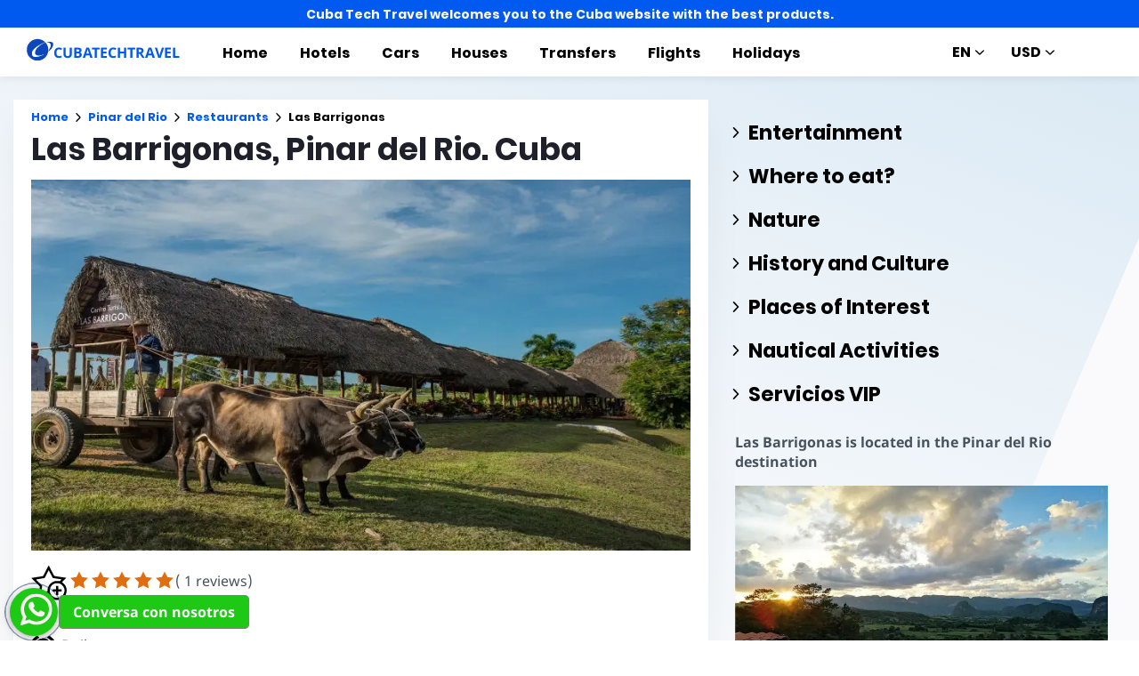

--- FILE ---
content_type: text/html; charset=UTF-8
request_url: https://www.cubatechtravel.com/destination/extrahotel/6247/las-barrigonas
body_size: 56299
content:
<!DOCTYPE html>
<html amp lang="en" i-amphtml-layout i-amphtml-no-boilerplate transformed="self;v=1">
<head>
<meta charset="utf-8" />
   <meta name="viewport" content="width=device-width,minimum-scale=1,initial-scale=1" />
    <title>Las Barrigonas, Pinar del Rio. Cuba</title>
    <link rel="canonical" href="https://www.cubatechtravel.com/destination/extrahotel/en/6247/las-barrigonas" />
    <link rel="preconnect" href="https://cdn.ampproject.org/v0.js">
   <!-- ================== open graph etiquetas para redes sociales ================== -->
 
    <meta property="og:type" content="website" />
    <meta property="og:title" content="Las Barrigonas, Pinar del Rio. Cuba" />
    <meta property="og:url" content="https://www.cubatechtravel.com/destination/extrahotel/6247/las-barrigonas" />
                 <meta property='og:image' content='https://www.cubatechtravel.com/assets/img/pictures/extrahotel_photo/pinar_del_rio/6247_6179.jpg' /> <meta property='og:secure_url' content='https://www.cubatechtravel.com/assets/img/pictures/extrahotel_photo/pinar_del_rio/6247_6179.jpg' />
    <meta property="og:description" content="Details about Restaurants Las Barrigonas Pinar del Rio Cuba. You will find more information about the services provide this Restaurants in Pinar del Rio" />
    <meta property="og:site_name" content="Las Barrigonas, Pinar del Rio. Cuba" />
                <meta property="og:logo" content="https://www.cubatechtravel.com/icon/apple-touch-icon-57x57.png" />

            <meta property="fb:admins" content="104442950943103" />
            <meta property="fb:app_id" content="320093202219530" />
        <!--  <meta property="fb:app_id" content="2457723241160876" />es este ultimo pero no se si el mismo id de rentadeautos-->

 <link rel="preload" as="image" href="https://www.cubatechtravel.com/assets/img/pictures/extrahotel_photo/pinar_del_rio/6247_6179_850_478.webp"  >    
<style amp-runtime i-amphtml-version="012005272217000">
html{overflow-x:hidden!important}html:not([amp4ads]),html:not([amp4ads])body{height:auto!important}html:not([amp4ads])body{margin:0!important}body{-webkit-text-size-adjust:100%;-moz-text-size-adjust:100%;-ms-text-size-adjust:100%;text-size-adjust:100%}html.i-amphtml-singledoc.i-amphtml-embedded{-ms-touch-action:pan-y;touch-action:pan-y}html.i-amphtml-singledoc>body{overflow:visible!important}html.i-amphtml-singledoc:not(.i-amphtml-inabox)>body{position:relative!important}html.i-amphtml-webview>body{overflow-x:hidden!important;overflow-y:visible!important;min-height:100vh!important}html.i-amphtml-ios-embed-legacy>body{overflow-x:hidden!important;overflow-y:auto!important;position:absolute!important}html.i-amphtml-ios-embed{overflow-y:auto!important;position:static}#i-amphtml-wrapper{overflow-x:hidden!important;overflow-y:auto!important;position:absolute!important;top:0!important;left:0!important;right:0!important;bottom:0!important;margin:0!important;display:block!important}html.i-amphtml-ios-embed.i-amphtml-ios-overscroll,html.i-amphtml-ios-embed.i-amphtml-ios-overscroll>#i-amphtml-wrapper{-webkit-overflow-scrolling:touch!important}#i-amphtml-wrapper>body{position:relative!important;border-top:1px solid transparent!important}#i-amphtml-wrapper+body{visibility:visible}#i-amphtml-wrapper+body.i-amphtml-lightbox-element,#i-amphtml-wrapper+body[i-amphtml-lightbox]{visibility:hidden}#i-amphtml-wrapper+body[i-amphtml-lightbox].i-amphtml-lightbox-element{visibility:visible}#i-amphtml-wrapper.i-amphtml-scroll-disabled,.i-amphtml-scroll-disabled{overflow-x:hidden!important;overflow-y:hidden!important}amp-instagram{padding:54px 0px 0px!important;background-color:#fff}amp-iframe iframe{box-sizing:border-box!important}[amp-access][amp-access-hide]{display:none}[subscriptions-dialog],body:not(.i-amphtml-subs-ready)[subscriptions-action],body:not(.i-amphtml-subs-ready)[subscriptions-section]{display:none!important}amp-list[fetch-error],amp-list[load-more][load-more-button],amp-list[load-more][load-more-end],amp-list[load-more][load-more-failed],amp-list[load-more][load-more-loading]{display:none}amp-list[diffable]div[role="list"]{display:block}amp-story-page,amp-story[standalone]{min-height:1px!important;display:block!important;height:100%!important;margin:0!important;padding:0!important;overflow:hidden!important;width:100%!important}amp-story[standalone]{background-color:#202125!important;position:relative!important}amp-story-page{background-color:#757575}amp-story.amp-active>div{display:none!important}amp-story-page:not(:first-of-type):not([distance]):not([active]){transform:translateY(1000vh)!important}amp-autocomplete{position:relative!important;display:inline-block!important}amp-autocomplete>input,amp-autocomplete>textarea{padding:0.5rem;border:1px solid rgba(0,0,0,0.33)}.i-amphtml-autocomplete-results,amp-autocomplete>input,amp-autocomplete>textarea{font-size:1rem;line-height:1.5rem}[amp-fx^="fly-in"]{visibility:hidden}[hidden]{display:none!important}[layout="nodisplay"]:not(.i-amphtml-element){display:none!important}.i-amphtml-layout-fixed,[layout="fixed"][width][height]:not(.i-amphtml-layout-fixed){display:inline-block;position:relative}.i-amphtml-layout-responsive,[layout="responsive"][width][height]:not(.i-amphtml-layout-responsive),[width][height][heights]:not([layout]):not(.i-amphtml-layout-responsive),[width][height][sizes]:not([layout]):not(.i-amphtml-layout-responsive){display:block;position:relative}.i-amphtml-layout-intrinsic,[layout="intrinsic"][width][height]:not(.i-amphtml-layout-intrinsic){display:inline-block;position:relative;max-width:100%}.i-amphtml-layout-intrinsic.i-amphtml-sizer{max-width:100%}.i-amphtml-intrinsic-sizer{max-width:100%;display:block!important}.i-amphtml-layout-container,.i-amphtml-layout-fixed-height,[layout="container"],[layout="fixed-height"][height]:not(.i-amphtml-layout-fixed-height){display:block;position:relative}.i-amphtml-layout-fill,[layout="fill"]:not(.i-amphtml-layout-fill){display:block;overflow:hidden!important;position:absolute;top:0;left:0;bottom:0;right:0}.i-amphtml-layout-flex-item,[layout="flex-item"]:not(.i-amphtml-layout-flex-item){display:block;position:relative;-ms-flex:1 1 auto;flex:1 1 auto}.i-amphtml-layout-fluid{position:relative}.i-amphtml-layout-size-defined{overflow:hidden!important}.i-amphtml-blurry-placeholder,.i-amphtml-fill-content{display:block;height:0;max-height:100%;max-width:100%;min-height:100%;min-width:100%;width:0;margin:auto}i-amp-scroll-container,i-amphtml-scroll-container{position:absolute;top:0;left:0;right:0;bottom:0;display:block}i-amp-scroll-container.amp-active,i-amphtml-scroll-container.amp-active{overflow:auto;-webkit-overflow-scrolling:touch}amp-analytics,amp-story-auto-ads{position:fixed!important;top:0!important;width:1px!important;height:1px!important;overflow:hidden!important;visibility:hidden}amp-accordion{display:block!important}amp-accordion>section{float:none!important}amp-accordion>section>*{float:none!important;display:block!important;overflow:hidden!important;position:relative!important}amp-accordion,amp-accordion>section{margin:0}amp-accordion>section>:last-child{display:none!important}amp-accordion>section[expanded]>:last-child{display:block!important}.i-amphtml-date-picker-container{z-index:999}.i-amphtml-toolbar>ol,.i-amphtml-toolbar>ul{flex-direction:column}
</style>

<script async src="https://cdn.ampproject.org/v0.js"></script>
<meta name="theme-color" content="#005af0" />

<meta name="supported-amp-formats" content="websites" />
<script custom-element="amp-bind" src="https://cdn.ampproject.org/v0/amp-bind-0.1.js" async></script>
<script custom-element="amp-sidebar" src="https://cdn.ampproject.org/v0/amp-sidebar-0.1.js" async></script>



<script async custom-element="amp-carousel" src="https://cdn.ampproject.org/v0/amp-carousel-0.2.js"></script><script async custom-element="amp-recaptcha-input" src="https://cdn.ampproject.org/v0/amp-recaptcha-input-0.1.js"></script><script custom-element="amp-list" src="https://cdn.ampproject.org/v0/amp-list-0.1.js" async></script><script custom-template="amp-mustache" src="https://cdn.ampproject.org/v0/amp-mustache-0.2.js" async></script><script custom-element="amp-lightbox" src="https://cdn.ampproject.org/v0/amp-lightbox-0.1.js" async></script><script custom-element="amp-form" src="https://cdn.ampproject.org/v0/amp-form-0.1.js" async></script><script async custom-element="amp-iframe" src="https://cdn.ampproject.org/v0/amp-iframe-0.1.js"></script>
       <link rel="shortcut icon" href="https://www.cubatechtravel.com/assets/img/favicon.ico"/>
        <link rel="apple-touch-icon" sizes="57x57" href="https://www.cubatechtravel.com/icon/apple-touch-icon-57x57.png">
        <link rel="apple-touch-icon" sizes="60x60" href="https://www.cubatechtravel.com/icon/apple-touch-icon-60x60.png">
        <link rel="apple-touch-icon" sizes="72x72" href="https://www.cubatechtravel.com/icon/apple-touch-icon-72x72.png">
        <link rel="apple-touch-icon" sizes="76x76" href="https://www.cubatechtravel.com/icon/apple-touch-icon-76x76.png">
        <link rel="apple-touch-icon" sizes="114x114" href="https://www.cubatechtravel.com/icon/apple-touch-icon-114x114.png">
        <link rel="apple-touch-icon" sizes="120x120" href="https://www.cubatechtravel.com/icon/apple-touch-icon-120x120.png">
		<link rel="apple-touch-icon" sizes="152x152" href="https://www.cubatechtravel.com/icon/apple-touch-icon-152x152.png">
        <link rel="apple-touch-icon" sizes="180x180" href="https://www.cubatechtravel.com/icon/apple-touch-icon-180x180.png">

        <link rel="icon" type="image/png" href="https://www.cubatechtravel.com/icon/favicon-32x32.png" sizes="32x32">
        <link rel="icon" type="image/png" href="https://www.cubatechtravel.com/icon/favicon-16x16.png" sizes="16x16">
        <link rel="manifest" href="https://www.cubatechtravel.com/manifest.json">
        <meta name="msapplication-TileColor" content="#da532c">

 

<link rel="alternate" hreflang="x-default" href="https://www.cubatechtravel.com/destination/extrahotel/en/6247/las-barrigonas" />


<meta content="Details about Restaurants Las Barrigonas Pinar del Rio Cuba. You will find more information about the services provide this Restaurants in Pinar del Rio" name="description" />

<!-- ==================FIN open graph etiquetas para redes sociales ================== ->
<!--  json de datos estructurados-->
<script type="application/ld+json">
{
  "@context": "https://schema.org",
  "@type": "TravelAgency",
  "name": "Cuba Tech Travel",
  "image": "https://www.cubatechtravel.com/assets/img/images/logo-1.png",
  "url": "https://www.cubatechtravel.com",
  "telephone": "5352730862",
   "priceRange": "100",
  "address": {
    "@type": "PostalAddress",
    "streetAddress": "3ra Avenidad esq  70 Hotel Triton",
    "addressLocality": "Havana",
    "postalCode": "10200",
    "addressCountry": "CU"
  },
  "geo": {
    "@type": "GeoCoordinates",
    "latitude": -82.4399,
    "longitude": 23.1104
  },
  "openingHoursSpecification": {
    "@type": "OpeningHoursSpecification",
    "dayOfWeek": [
      "Monday",
      "Tuesday",
      "Wednesday",
      "Thursday",
      "Friday",
      "Saturday",
      "Sunday"
    ],
    "opens": "00:00",
    "closes": "23:59"
  },
  "sameAs": [
    "https://www.facebook.com/cubatechtravel/?ref=bookmarks",
    "https://www.youtube.com/channel/UCuVLkWlxnCTUuhFBEKpFw2Q"
  ]
}
</script>
<script type="application/ld+json">

{
 "@context": "http://schema.org",
 "@type": "BreadcrumbList",
 "itemListElement":
 [ {
                               "@type": "ListItem",
                               "position": 1,
                               "item":
                               {
                                "@id": "https://www.cubatechtravel.com/" ,
                                "name": "Home"
                                }
                            },{
                               "@type": "ListItem",
                               "position": 2,
                               "item":
                               {
                                "@id": "https://www.cubatechtravel.com/destination/details/en/17/pinar-del-rio" ,
                                "name": "Pinar del Rio"
                                }
                            },{
                               "@type": "ListItem",
                               "position": 3,
                               "item":
                               {
                                "@id": "https://www.cubatechtravel.com/destination/list_all/en/page1/6/0/restaurants-cuba" ,
                                "name": "Restaurants"
                                }
                            },{
                               "@type": "ListItem",
                               "position": 4,
                               "item":
                               {
                                "@id": "/destination/extrahotel/6247/las-barrigonas" ,
                                "name": "Las Barrigonas" 
                                }
                            }
 ]
}
</script>
   <script type="application/ld+json">
                {
                    "@context": "http://schema.org",
                  "@type": "Place",
                  "geo": {
                    "@type": "GeoCoordinates",
                    "latitude": "22.50711",
                    "longitude": "-83.45528"
                  },
                  "name": "Restaurants Las Barrigonas"
                }
                </script>    <script type="application/ld+json">
                            {
                              "@context": "http://schema.org/",
                              "@type": "Product",
                              "name": "Las Barrigonas",
                              "image": ["https://www.cubatechtravel.com/assets/img/pictures/extrahotel_photo/pinar_del_rio/6247_6179.jpg"
                              ],
                              "description": "Las Barrigonas Details about Restaurants Las Barrigonas Pinar del Rio Cuba. You will find more information about the services provide this Restaurants in Pinar del Rio",
                              "mpn": "6247",
                              "brand": {
                                "@type": "Brand",
                                "name": "Las Barrigonas"
                              },
                              "offers": {
                                "@type": "Offer",
                                "priceCurrency": "USD",
                                "priceValidUntil": "2050-12-30",
                                "price": "0",
                                "itemCondition": "http://schema.org/UsedCondition",
                                "availability": "http://schema.org/InStock",
                                "url": "https://www.cubatechtravel.com/destination/extrahotel/6247/las-barrigonas"

                              },
                             "sku": "6247"
                            
                            }
                            </script>
                                              <script type="application/ld+json">
                                    {
                                      "@context": "https://schema.org",
                                      "@type": "FAQPage",
                                      "mainEntity": [
                                      {    "@type": "Question",
                                        "name": "Where is Las Barrigonas located?",
                                        "acceptedAnswer": {
                                          "@type": "Answer",
                                          "text": "It is located in Km 122, Autopista Nacional Pinar del Rio Travelling to West Cuba. Check out our range of hotels and holiday packages for West Cuba, including the beautiful & easily accessible Vinales valley.."
                                        }
                                      },{    "@type": "Question",
                                        "name": "Which hotels are close to Las Barrigonas?",
                                        "acceptedAnswer": {
                                          "@type": "Answer",
                                          "text": "Hotels closer are  Pinar del Rio Hotel, Vueltabajo Hotel, La Ermita Hotel, Los Jazmines Hotel, Rancho San Vicente Hotel, Cayo Levisa Hotel."
                                        }
                                      },{    "@type": "Question",
                                        "name": "Which airports are close to Las Barrigonas?",
                                        "acceptedAnswer": {
                                          "@type": "Answer",
                                          "text": "Airport close is ."
                                        }
                                      },{    "@type": "Question",
                                        "name": "Which Car Rental Offices are next to Las Barrigonas?",
                                        "acceptedAnswer": {
                                          "@type": "Answer",
                                          "text": "Car rental office closer are , Hotel Mirador de San Diego Hotel Mirador de San Diego, Vinales. , Hotel Pinar del Rio Marti y Final, Autopista. Pinar del Rio, Hotel Pinar del Rio II Calle Marti y Final. Pinar del Rio, Hotel Pinar del Rio Calle Marti y Final. Pinar del Rio, Hotel Vuelta Abajo Calle Marti y Final. Pinar del Rio."
                                        }
                                      }
                                      ]
                                    }
                                    </script>

                                                    
<!--  json de datos estructurados-->
   <style amp-custom>
@font-face {
    font-family: Noto Sans;
    font-style: normal;
    font-weight: 400;
    font-display: swap;
    src: local("Noto Sans"), local("NotoSans"), url(https://www.cubatechtravel.com/resources/fonts/noto-sans-v7-latin-regular.woff2) format("woff2"), url(https://www.cubatechtravel.com/resources/fonts/noto-sans-v7-latin-regular.woff) format("woff");
}
@font-face {
    font-family: Noto Sans;
    font-style: normal;
    font-weight: 700;
    font-display: swap;
    src: local("Noto Sans Bold"), local("NotoSans-Bold"), url(https://www.cubatechtravel.com/resources/fonts/noto-sans-v7-latin-700.woff2) format("woff2"), url(https://www.cubatechtravel.com/resources/fonts/noto-sans-v7-latin-700.woff) format("woff");
}
@font-face {
    font-family: Poppins;
    font-style: normal;
    font-weight: 400;
    font-display: swap;
    src:  url(https://www.cubatechtravel.com/resources/fonts/poppins-v5-latin-regular.woff2) format("woff2"), url(https://www.cubatechtravel.com/resources/fonts/poppins-v5-latin-regular.woff) format("woff");
}
@font-face {
    font-family: Poppins;
    font-style: normal;
    font-weight: 700;
    font-display: swap;
    src:  url(https://www.cubatechtravel.com/resources/fonts/poppins-v5-latin-700.woff2) format("woff2"), url(https://www.cubatechtravel.com/resources/fonts/poppins-v5-latin-700.woff) format("woff");
}
* {
    box-sizing: border-box;
}
body,
html {
    padding: 0;
    margin: 0;
    min-width: 240px;
    color: #48525c;
    background-color: #fff;
    font-size: 16px;
    font-family:Noto Sans,sans-serif;
    overflow-x: hidden;
    -webkit-font-smoothing: antialiased;
    -moz-osx-font-smoothing: grayscale;
}
@media (max-width: 240px) {
    body,
    html {
        font-size: 14px;
    }
} :target:before {  content: "";   display: block;  visibility: hidden;    height: 120px;    margin-top: -120px; }
@media (min-width: 1024px) {
    h1:target:before {     height: 75px;  margin-top: -75px; }
    h2:target:before {    height: 81px;  margin-top: -81px;  }
    h3:target:before {  height: 87px;  margin-top: -87px; }
    h4:target:before {  height: 90px;  margin-top: -90px; }
    h5:target:before {  height: 93px;   margin-top: -93px;  }
    h6:target:before {  height: 97px;  margin-top: -97px;  }
}
h1,h2,h3,h4,h5 {
    margin-top: 1.5rem; margin-bottom: 0.75em;font-family: Poppins, sans-serif;
    font-weight: 700; line-height: 1.2em; color: #20202a;
}
h1 {
    font-size: 2.2rem;
    margin-top: 3rem;
}
section.-t h1:first-of-type {  margin-top: 0; }
@media (min-width: 768px) {
    section.-t h1:first-of-type {     margin-bottom: .8rem;   }
}
h2 { font-size: 1.8rem;    margin-top: 2rem; }
h3 {  font-size: 1.414rem;  margin-top: 1.8rem; }
h4 {  font-size: 1.2rem; }
h5 {  font-size: 1rem; }
.-t .intro,
.ap--section .intro {  font-size: 1rem;   padding: 0; }
.-t p{
    line-height: 1.4rem;  font-weight: 400;     color: #48525c;   display: block;  margin-top: .8em; margin-bottom: 0;  font-size: .9rem; font-family: Poppins;}
.-t a,
.ap--section a {   position: relative;  z-index: 10; }
.-t > ol,
.-t > ul,
.ap--section > ol,
.ap--section > ul {
    line-height: 1.6rem;    font-weight: 400;  color: #48525c;  display: block;  padding-left: 2em;    margin: 1.5em 0; }
.-t > ol ol,
.-t > ol ul,
.-t > ul ol,
.-t > ul ul,
.ap--section > ol ol,
.ap--section > ol ul,
.ap--section > ul ol,
.ap--section > ul ul {
    padding-left: 2em;
    margin: 0;
}
.-t > ol li,
.-t > ul li,
.ap--section > ol li,
.ap--section > ul li {
    padding-left: 0.5em;
}
.-t > ol li p,
.-t > ul li p,
.ap--section > ol li p,
.ap--section > ul li p {
    font-size: 1em;
}
a {  font-weight: 700;   text-decoration: none;  color: #005af0; }
.ap-a-ico {   display: flex;   font-size: medium;   box-sizing: initial;  justify-content: center;    width: 1em;   height: 1em; }
.-o {  right: 20px;   left: auto;   bottom: 20px;   width: calc(100% - 40px);   padding: 15px;  line-height: 1.6rem; font-weight: 400;
    color: #48525c;  font-size: 0.875rem;  background-color: #fff;   box-shadow: 0 15px 30px 0 rgba(0, 0, 0, 0.15);   border-radius: 8px;
}
@media (min-width: 768px) {
    .-o {  max-width: 500px;  }
}
.-u {
    position: absolute;  right: 15px;  top: 15px; background-color: transparent;  border: none;  padding: 0; }
.-u svg { width: 10px; height: 10px; }
.-o button { cursor: pointer; }
.ap--footer { position: relative;   z-index: 15;  padding: 1.5em 0 0px;  line-height: 1.6rem;  font-weight: 400;  color: #48525c;  font-size: 1rem;   color: #fff;  background: linear-gradient(60deg, #005af0, #323333); }
.-tz { width: 100%;  max-width: 1440px;    padding: 0 20px;   margin: 0 auto; }
.-ne {   padding-bottom: 4em; }
@media (min-width: 768px) {
    .-ne {   display: flex;   align-items: center;  }
}
.-nt {  display: flex;   flex-direction: column;  margin-left: auto; }
@media (min-width: 1024px) {
    .-nt {   flex-direction: row;   }
}
.-nn {   margin: 3em 2em 1em 0;  color: #fff; }
@media (min-width: 768px) {
    .-nn {  margin: auto 2em auto 1em;  }
}
.-nr {   display: flex;  list-style: none;  padding: 0;   margin: 0; }
.-ni {   flex: 1 0 auto; }
@media (min-width: 768px) {
    .-ni {   margin: 16px; }
}
.-ns {  width: 2.5em;   height: 2.5em;   fill: #fff; }
@media (max-width: 240px) {
    .-ns {  font-size: 14px;  }
}
@media (min-width: 768px) {
    .-no {  display: grid;  grid-gap: 30px;  grid-template-columns: repeat(12, 1fr);  }
}
.-nu { flex: 1 1 100%; }
.-nu:nth-child(odd) {
    grid-column: span 3;
}
@media (max-width: 1023px) {
    .-nu:nth-child(odd) {
        grid-column: span 6;
    }
}
.-nu:nth-child(2n + 2) {
    grid-column: span 3;
}
@media (max-width: 1023px) {
    .-nu:nth-child(2n + 2) {
        grid-column: span 6;
    }
}
.-na {   color: #fff; }
.-nf { list-style: none;   padding: 0; }
@media (min-width: 768px) {
    .-nf + .-na {  margin-top: 2.5em; }
}
.-nl {  position: relative; }
.-nc {   padding-left: 35px;   font-size: 0.8125rem;  color: #fff; }
.-nh {   position: absolute;  left: 10px;  top: 8px;  width: 12px;  height: 12px;  fill: #fff; }
.-np {   display: flex;   flex-direction: column;   padding-top: 4em; }
@media (min-width: 768px) {
    .-np {    flex-direction: row;   align-items: flex-end;  }
}
.-nd {   width: 50%;   max-width: 200px;  margin-bottom: 40px;  margin-right: auto; }
@media (min-width: 768px) {
    .-nd {  margin-bottom: 0;   }
}
.-nv {   list-style: none;  padding: 0;  margin: 0; }
.-nm {   display: inline-block;   margin-right: 1em; }
.-ng {    font-size: 0.8125rem;   font-weight: 400; color: #fff; }
.-ny {  display: block;    font-size: 0.875rem; margin-top: 2em;  color: #ccc; }
.-ny a {  color: #fafafc; }
.ap-m-format-toggle {  position: -webkit-sticky;  position: sticky;   top: 0;  margin: 0 10px;   padding: 10px 0 0;   width: 100%;   max-width: 85%;   z-index: 12; }
@media (min-width: 768px) {
    .ap-m-format-toggle {  padding: 0;  margin: 0 15px 0 0;   max-width: 100%;  }
}
.ap-m-format-toggle-selected {
    border: 0;
}
.amp-mode-touch .ap-m-format-toggle-selected {
    position: relative;
}
.ap-m-format-toggle-selected:focus:after,
.ap-m-format-toggle-selected:hover:after {  position: absolute;  top: 0;   left: 0;   content: "";  display: block;   height: 300%;  width: 100%; }
.ap-m-format-toggle-link,
.ap-m-format-toggle-selected {  z-index: 3;  display: flex;  align-items: center;   width: 100%;    margin: 0 0 2px;  padding: 5px 8px;  overflow: hidden;   line-height: 1.6rem;   font-weight: 400;   color: #48525c;  font-family: Poppins, sans-serif;
    font-weight: 700;   font-size: 12px;  text-align: left;    border-radius: 4px;   color: #000;   background: #ebebf0;  transition: opacity 0.2s ease;    box-shadow: 0 5px 15px -5px rgba(0, 0, 0, 0.25); }
.ap-m-format-toggle-link .ap-a-ico,
.ap-m-format-toggle-selected .ap-a-ico {
    width: 14px;
    height: 14px;
    margin-right: 8px;
    fill: #000;
}
.ap-m-format-toggle-link {
    color: #000;
    background: #ebebf0;
}
.ap-m-format-toggle-link .ap-a-ico {
    fill: #000;
}
.ap-m-format-toggle-link-websites.ap-m-format-toggle-selected,
.ap-m-format-toggle-link-websites:hover {
    background: linear-gradient(225deg, #00dcc0, #005af0 75%);
    color: #fff;
}
.ap-m-format-toggle-link-websites.ap-m-format-toggle-selected .ap-a-ico,
.ap-m-format-toggle-link-websites:hover .ap-a-ico {
    fill: #fff;
}
.ap-m-format-toggle-link-stories.ap-m-format-toggle-selected,
.ap-m-format-toggle-link-stories:hover {
    background: linear-gradient(225deg, #ff8f00, #ffdc00 75%);
    color: #180ca4;
}
.ap-m-format-toggle-link-stories.ap-m-format-toggle-selected .ap-a-ico,
.ap-m-format-toggle-link-stories:hover .ap-a-ico {
    fill: #180ca4;
}
.ap-m-format-toggle-link-ads.ap-m-format-toggle-selected,
.ap-m-format-toggle-link-ads:hover {
    background: linear-gradient(225deg, #eb49e1, #5500d7 75%);
    color: #fff;
}
.ap-m-format-toggle-link-ads.ap-m-format-toggle-selected .ap-a-ico,
.ap-m-format-toggle-link-ads:hover .ap-a-ico {
    fill: #fff;
}
.ap-m-format-toggle-link-email.ap-m-format-toggle-selected,
.ap-m-format-toggle-link-email:hover {
    background: linear-gradient(225deg, #64bf46, #e1eb64 75%);
    color: #180ca4;
}
.ap-m-format-toggle-link-email.ap-m-format-toggle-selected .ap-a-ico,
.ap-m-format-toggle-link-email:hover .ap-a-ico {
    fill: #180ca4;
}
.ap-m-format-toggle-angle {
    margin-right: 0;
    margin-left: auto;
}
.ap-m-format-toggle-formats {
    position: absolute;
    width: 100%;
    z-index: 2;
    pointer-events: none;
    opacity: 0;
    transform: translateY(-20px);
    transition: all 0.2s ease;
    transition-delay: 50ms;
}
.ap-m-format-toggle-formats:focus-within,
.ap-m-format-toggle-formats:hover,
.ap-m-format-toggle-selected:focus + .ap-m-format-toggle-formats,
.ap-m-format-toggle-selected:hover + .ap-m-format-toggle-formats {
    pointer-events: auto;
    opacity: 1;
    transform: translateY(0);
}
body {
    top: 0;
    left: 0;
    background-repeat: no-repeat;
    background-size: 100% auto;
    background-position: 100% 0;
    background-attachment: fixed;
}
body.ap--websites {
    background-image: url("data:image/svg+xml;charset=utf-8,%3Csvg xmlns='http://www.w3.org/2000/svg' viewBox='0 0 1024 768'%3E%3Cdefs%3E%3ClinearGradient id='a' x1='239.67' y1='855.23' x2='606.28' y2='-152.04' gradientUnits='userSpaceOnUse'%3E%3Cstop offset='0' stop-color='%23fff' stop-opacity='0'/%3E%3Cstop offset='1' stop-color='%23d5e6f2'/%3E%3C/linearGradient%3E%3C/defs%3E%3Cpath fill='url(%23a)' d='M0 0h1024v214L786.37 768H0V0z'/%3E%3C/svg%3E");
}
body.ap--ads {
    background-image: url("data:image/svg+xml;charset=utf-8,%3Csvg xmlns='http://www.w3.org/2000/svg' viewBox='0 0 1024 768'%3E%3Cdefs%3E%3ClinearGradient id='a' x1='239.67' x2='606.28' y1='855.23' y2='-152.04' gradientUnits='userSpaceOnUse'%3E%3Cstop offset='0' stop-color='%23fff' stop-opacity='0'/%3E%3Cstop offset='1' stop-color='%23ddd3eb'/%3E%3C/linearGradient%3E%3C/defs%3E%3Cpath fill='url(%23a)' d='M0 0h1024v214L786.37 768H0V0z'/%3E%3C/svg%3E");
}
body.ap--stories {
    background-image: url("data:image/svg+xml;charset=utf-8,%3Csvg xmlns='http://www.w3.org/2000/svg' viewBox='0 0 1024 768'%3E%3Cdefs%3E%3ClinearGradient id='a' x1='239.67' x2='606.28' y1='855.23' y2='-152.04' gradientUnits='userSpaceOnUse'%3E%3Cstop offset='0' stop-color='%23fff' stop-opacity='0'/%3E%3Cstop offset='1' stop-color='%23ebdfd3'/%3E%3C/linearGradient%3E%3C/defs%3E%3Cpath fill='url(%23a)' d='M0 0h1024v214L786.37 768H0V0z'/%3E%3C/svg%3E");
}
body.ap--email {
    background-image: url("data:image/svg+xml;charset=utf-8,%3Csvg xmlns='http://www.w3.org/2000/svg' viewBox='0 0 1024 768'%3E%3Cdefs%3E%3ClinearGradient id='a' x1='239.67' x2='606.28' y1='855.23' y2='-152.04' gradientUnits='userSpaceOnUse'%3E%3Cstop offset='0' stop-color='%23fff' stop-opacity='0'/%3E%3Cstop offset='1' stop-color='%23d7ebd3'/%3E%3C/linearGradient%3E%3C/defs%3E%3Cpath fill='url(%23a)' d='M0 0h1024v214L786.37 768H0V0z'/%3E%3C/svg%3E");
}
.ap--ampsidebar {
    width: 100%;
    max-width: 90vw;
    background: #fafafc;
}
.ap--ampsidebar-toolbar {
    top: 86px;
    height: 100vh;
    max-height: calc(100vh - 86px);
}
@media (min-width: 768px) {
    .ap--ampsidebar-toolbar {
        position: -webkit-sticky;
        position: sticky;
        overflow: auto;
    }
}
.ap--ampsidebar-toolbar > ul {
    -webkit-overflow-scrolling: touch;
    margin: 0;
    padding: 0;
}
@media (min-width: 768px) {
    .ap--ampsidebar-toolbar > ul {
        overflow: auto;
        max-height: 100%;
    }
}
.ap--ampsidebar-toolbar > ul::-webkit-scrollbar {
    width: 2px;
}
.ap--ampsidebar-toolbar > ul::-webkit-scrollbar-thumb {
    background-color: rgba(0, 0, 0, 0.1);
}
.ap-o-sidebar-default {
    max-width: 100%;
}
@media (min-width: 768px) {
    .ap-o-sidebar-default .ap-o-sidebar {
        width: auto;
        min-height: 300px;
        padding-bottom: 0;
        margin-right: 0;
        margin-left: -10px;
        background: 0 0;
        box-shadow: none;
    }
}
.ap-o-sidebar-default .nav {
    margin: 15px 0 0;
    padding-bottom: 0px;
}
.ap-o-sidebar-default .nav-list {
    max-width: 400px;
    list-style: none;
    padding: 0;
    margin: 0;
}
.ap-o-sidebar-default .nav-list.level-1 {
    margin: 0 15px;
}
.ap-o-sidebar-default .nav-list .nav-list {
    display: none;
    margin-bottom: 20px;
}
.ap-o-sidebar-default .nav-item {
    position: relative;
    margin: 0;
    padding: 0;
}
.ap-o-sidebar-default .nav-item.level-1 {
    border-bottom: 1px solid rgba(0, 0, 0, 0.15);
}
.ap-o-sidebar-default .nav-item.level-1:last-child {
    border-bottom: none;
}
.ap-o-sidebar-default .nav-item.level-1 .nav-link {
    padding: 5px 25px 10px 20px;
    /*text-transform: uppercase;*/
    font-size: 1.4rem;
    font-family: Poppins, sans-serif;
    font-weight: 700;
    color: #000;
}
.ap-o-sidebar-default .nav-item.level-1 .nav-icon,
.ap-o-sidebar-default .nav-item.level-1 .nav-trigger {
    height: 46px;
}
.ap-o-sidebar-default .nav-item.level-1 .nav-icon .ap-a-ico {
    margin-top: 16px;
}
.ap-o-sidebar-default .nav-item.level-2 .nav-link {
    padding: 7px 25px 8px 20px;
    text-transform: unset;
    line-height: 1.6rem;
    font-weight: 400;
    color: #48525c;
    font-family: Poppins, sans-serif;
    font-size: 0.875rem;
    line-height: 1.4em;
}
.ap-o-sidebar-default .nav-item.level-2 .nav-icon,
.ap-o-sidebar-default .nav-item.level-2 .nav-trigger {
    height: 33px;
}
.ap-o-sidebar-default .nav-item.level-2 .nav-icon .ap-a-ico {
    width: 10px;
    height: 10px;
    margin-top: 10px;
}
.ap-o-sidebar-default .nav-item.level-3 {
    margin-left: 24px;
}
.ap-o-sidebar-default .nav-item.level-3 .nav-link {
    padding: 7px 25px 8px 20px;
    font-size: 0.8125rem;
}
.ap-o-sidebar-default .nav-item.level-3.active {
    background: rgba(51, 61, 71, 0.1);
    border-radius: 4px;
}
.ap-o-sidebar-default .nav-item.active > .nav-link {
    font-weight: 700;
    color: #005af0;
}
.ap-o-sidebar-default .nav-item:hover > .nav-link {
    color: #005af0;
}
.ap-o-sidebar-default .nav-item-tutorial-divider {
    border-bottom: 1px dashed rgba(0, 0, 0, 0.15);
}
.ap-o-sidebar-default .nav-item-tutorial-divider:first-child,
.ap-o-sidebar-default .nav-item-tutorial-divider:last-child {
    display: none;
}
.ap-o-sidebar-default .nav-link {
    position: relative;
    display: block;
    padding: 0;
    margin: 0;
    color: rgba(0, 0, 0, 0.75);
    border: none;
    background-color: transparent;
}
.ap-o-sidebar-default .nav-link-lastword {
    white-space: nowrap;
}
.ap-o-sidebar-default .nav-icon,
.ap-o-sidebar-default .nav-trigger {
    position: absolute;
    top: 0;
    width: 20px;
    padding: 0;
    margin: 0;
    background: none transparent;
    border: none;
    cursor: pointer;
}
.ap-o-sidebar-default .nav-trigger {
    -webkit-appearance: none;
    z-index: 1;
}
.ap-o-sidebar-default .nav-trigger:checked ~ ul {
    display: block;
}
.ap-o-sidebar-default .nav-trigger:checked + .nav-icon .ap-a-ico {
    transform: rotate(0);
}
.ap-o-sidebar-default .nav-icon .ap-a-ico {
    width: 12px;
    height: 12px;
    transform: rotate(-90deg);
}
.ap-o-sidebar-default .nav-type-icon {
    display: inline-block;
    vertical-align: top;
    width: 20px;
    height: 20px;
    margin-left: 6px;
}
.ap-o-sidebar-default .nav span.nav-link + .nav-trigger {
    width: calc(100% + 15px);
}
.ap-m-tag {
    line-height: 1.6rem;
    font-weight: 400;
    color: #48525c;
    font-size: 0.875rem;
    font-weight: 700;
    text-align: center;
    display: inline-block;
    min-width: 80px;
    line-height: 30px;
    padding: 0 5px;
}
.ap-m-tag:empty {
    min-width: 26px;
    padding: 4px 0;
}
.ap-m-tag-websites {
    color: #fff;
    background: linear-gradient(225deg, #00dcc0, #005af0 75%);
}
.ap-m-tag-stories {
    color: #180ca4;
    background: linear-gradient(225deg, #ff8f00, #ffdc00 75%);
}
.ap-m-tag-ads {
    color: #fff;
    background: linear-gradient(225deg, #eb49e1, #5500d7 75%);
}
.ap-m-tag-email {
    color: #180ca4;
    background: linear-gradient(225deg, #64bf46, #e1eb64 75%);
}
.ap-m-tag-general {
    color: #fff;
    background-color: #005af0;
}
.-fq.-su {
    position: relative;
    overflow: hidden;
    margin: 0 20px 2em 0;
    flex: 1 0 85%;
    display: flex;
    flex-direction: column-reverse;
    justify-content: flex-end;
    box-shadow: 0 15px 30px 0 rgba(0, 0, 0, 0.15);
    transition: transform 0.3s ease, box-shadow 0.3s ease;
}
@media (min-width: 575px) {
    .-fq.-su {
        margin: 0 0 2em;
    }
}
.-fq.-su:hover {
    transform: translate3d(0, -2px, 0);
    box-shadow: 0 25px 60px 0 rgba(0, 0, 0, 0.1);
}
.-fq .-aw {
    width: 100%;
    position: absolute;
    padding-bottom: 41%;
    z-index: 4;
    transform: translateZ(0);
    transition: transform 0.2s ease;
}
.-fq .-aw:before {
    content: "";
    width: 100%;
    height: 100%;
    position: absolute;
    left: 0;
    top: 100%;
    background: #fff;
    transition: transform 0.2s ease;
}
.-fq .-au {
    font-size: 0;
    width: 100%;
    position: absolute;
    right: 0;
    top: 100%;
    z-index: 3;
    text-align: right;
}
.-fq .-fz {
    position: relative;
    height: 100%;
    background: #fff;
    z-index: 1;
    transition: transform 0.2s ease;
}
.-fq .-sb {
    overflow: hidden;
    position: relative;
    background-color: #fff;
}
.-fq .-sk {
    position: relative;
    padding: 20px;
    z-index: 5;
}
.-fq .-af {
    display: flex;
    align-items: center;
    justify-content: center;
    width: 100%;
    height: 100%;
    position: absolute;
    left: 0;
    top: 0;
    background: #29323c;
    background: linear-gradient(225deg, #29323c, #48525c 75%);
    z-index: 2;
}
.-fq .-af .ap-a-ico {
    width: 5em;
    height: 5em;
    fill: #fff;
}
.-fq .-s_ {
    position: relative;
    padding-bottom: 41%;
}
.-fq .-s_:before {
    content: "";
    position: absolute;
    left: -1px;
    bottom: 0;
    width: calc(100% + 2px);
    height: 150px;
    background: linear-gradient(0deg, rgba(0, 0, 0, 0.12), transparent);
    z-index: 1;
    height: 100%;
    background: linear-gradient(0deg, rgba(0, 0, 0, 0.07), rgba(0, 0, 0, 0.02));
}
.-fq .-sj {
    font-family: Poppins, sans-serif;
    font-weight: 700;
    line-height: 1.2em;
    color: #20202a;
    font-size: 1rem;
    margin: 0;
}
.-fq .-le {
    line-height: 1.6rem;
    font-weight: 400;
    color: #48525c;
    font-size: 0.8125rem;
    color: #000;
    background-color: #fff;
    margin-top: auto;
    padding: 1em 20px;
    text-align: left;
    border: none;
    border-top: 1px solid #ccc;
    cursor: pointer;
    transition: transform 0.2s ease;
}
.-fq .-le:focus + .-lt,
.-fq .-le:hover + .-lt {
    transform: translate3d(0, 8px, 0);
}
.-fq .-le:focus ~ .-fz .-aw,
.-fq .-le:hover ~ .-fz .-aw {
    transform: translate3d(0, -100%, 0);
}
.-fq .-le:focus ~ .-fz .-aw:before,
.-fq .-le:hover ~ .-fz .-aw:before {
    transform: translateZ(0);
}
.-fq .-lt {
    display: flex;
    flex-direction: column;
    height: 100%;
    width: 100%;
    position: absolute;
    top: 0;
    left: 0;
    background-color: #fff;
    z-index: 2;
    transform: translate3d(0, 100%, 0);
    transition: transform 0.2s ease;
}
.-fq .-lt:focus,
.-fq .-lt:hover {
    transform: translate3d(0, 8px, 0);
}
.-fq .-lt:focus + .-fz .-aw,
.-fq .-lt:hover + .-fz .-aw {
    transform: translate3d(0, -100%, 0);
}
.-fq .-lt:focus + .-fz .-aw:before,
.-fq .-lt:hover + .-fz .-aw:before {
    transform: translateZ(0);
}
.-fq .-lt:focus-within {
    transform: translate3d(0, 8px, 0);
}
.-fq .-lt:focus-within + .-fz .-aw {
    transform: translate3d(0, -100%, 0);
}
.-fq .-lt:focus-within + .-fz .-aw:before {
    transform: translateZ(0);
}
.-fq .-ln {
    line-height: 1.6rem;
    font-weight: 400;
    color: #48525c;
    font-size: 0.875rem;
    font-weight: 700;
    padding: 10px 20px;
    color: #3e3e3e;
}
.-fq .-lr {
    padding: 10px 20px 20px;
    margin-top: auto;
}
.-fq .-lr .-n {
                padding-bottom: 0;
            }
.-fq .-li {
    display: flex;
    flex-wrap: wrap;
    flex-direction: column;
    align-items: flex-start;
    justify-content: flex-start;
    overflow-x: auto;
    overflow-y: hidden;
    -webkit-overflow-scrolling: touch;
    list-style: none;
    padding: 0 20px;
    margin: 0;
}
.-fq .-ls {
    flex: 0 0 auto;
    padding: 0;
    margin: 0 8px 0 0;
}
.-fq .-lo {
    line-height: 1.6rem;
    font-weight: 400;
    color: #48525c;
    font-size: 0.875rem;
    font-family: Fira Mono, monospace;
    font-weight: 500;
    display: inline;
    letter-spacing: 0.03em;
    padding: 2px 4px;
    color: #000;
    background-color: #eee;
}
.ap-m-filter-bubble {
    line-height: 1.6rem;
    font-weight: 400;
    color: #48525c;
    font-size: 0.8125rem;
    font-weight: 700;
    box-shadow: 0 10px 25px 0 rgba(0, 0, 0, 0.15);
    border-radius: 25px;
    border: none;
    padding: 5px 10px;
    background: #fff;
    color: #91979d;
    cursor: pointer;
    margin: 5px;
}
.ap-m-filter-bubble[name="none"] {
    display: none;
}
@media (min-width: 550px) {
    .ap-m-filter-bubble {
        padding: 5px 20px;
        margin: 5px 10px;
    }
}
@media (min-width: 768px) {
    .ap-m-filter-bubble {
        margin: 5px;
        padding: 5px 20px;
    }
}
.ap-m-filter-bubble.filtered,
.ap-m-filter-bubble:hover {
    box-shadow: 0 2px 5px 0 rgba(0, 0, 0, 0.15);
    background: #005af0;
    color: #fff;
}
.ap-m-filter-bubble-reset:focus {
    outline: 0;
}
.ap-o-filter-bubbles-list {
    grid-column: 7/19;
    display: flex;
    flex-wrap: wrap;
    padding: 15px 0;
    margin: 0 -10px;
}
@media (min-width: 550px) {
    .ap-o-filter-bubbles-list {
        padding: 30px 10px;
        margin: 0;
        width: auto;
    }
}
@media (min-width: 768px) {
    .ap-o-filter-bubbles-list {
        padding: 30px 0;
    }
}
.ap-m-table-component {
    margin-bottom: 59px;
}
.ap-m-table-component-container {
    background-color: #fff;
    margin-top: 40px;
}
.ap-m-table-component-container h4 {
    margin: 40px 0 18px;
}
.ap-m-table-component-container h4:target:before {
    content: "";
    display: block;
    visibility: hidden;
    height: 250px;
    margin-top: -250px;
}
.ap-m-table-component-navigation {
    position: sticky;
    position: -webkit-sticky;
    top: 50px;
    left: 0;
    margin: 0 -60px;
    padding: 20px 60px;
    background-color: #fff;
    z-index: 11;
    box-shadow: 0 3px 5px 0 rgba(0, 0, 0, 0.07);
    line-height: 2;
}
.ap-m-table-component-navigation h2 {
    margin: 1rem 0;
}
.ap-m-table-component-navigation-links {
    display: flex;
    flex-direction: row;
    overflow-x: scroll;
}
.ap-m-table-component-navigation-links::-webkit-scrollbar {
    width: 2px;
    height: 2px;
    padding-bottom: 8px;
}
.ap-m-table-component-navigation-links::-webkit-scrollbar-thumb {
    background-color: #cecece;
}
@media (min-width: 1024px) {
    .ap-m-table-component-navigation-links {
        flex-wrap: wrap;
    }
}
.ap-m-table-component-navigation-links a {
    font-size: 0.875rem;
    padding: 0 40px 8px 0;
    font-weight: 700;
    white-space: nowrap;
    color: #005af0;
}
.ap-m-table-component-navigation-links a:hover {
    text-decoration: underline;
}
.ap-m-table-component-navigation-shadow {
    position: sticky;
    position: -webkit-sticky;
    top: 40px;
    left: 0;
    height: 10px;
    width: 100%;
    z-index: 19;
    background-color: #fff;
}
.ap-m-table-component-row {
    position: relative;
    display: flex;
    flex-direction: column;
    width: 100%;
    grid-column-gap: 10px;
}
@media (min-width: 768px) {
    .ap-m-table-component-row {
        display: grid;
        grid-template-columns: 2% 43% 55%;
        justify-content: start;
    }
    .ap-m-table-component-row-components {
        display: grid;
        grid-template-columns: 15% 45% 40%;
        justify-content: start;
    }
    .ap-m-table-component-row-components:hover {
        background-color: #f4f4f4;
    }
    .ap-m-table-component-copy,
    .ap-m-table-component-header,
    .ap-m-table-component-info,
    .ap-m-table-component-link,
    .ap-m-table-component-name,
    .ap-m-table-component-row .-aw {
        align-self: center;
    }
}
@media (min-width: 1024px) {
    .ap-m-table-component-row-components {
        grid-template-columns: 8% 40% 52%;
    }
}
.ap-m-table-component-link {
    display: block;
    border-bottom: 1px solid rgba(0, 0, 0, 0.05);
}
.ap-m-table-component-link:first-of-type {
    border-top: 1px solid rgba(0, 0, 0, 0.05);
}
.ap-m-table-component-tags {
    position: absolute;
    right: 0;
    top: 0;
    font-size: 0;
    z-index: 1;
}
.ap-m-table-component-tags > .ap-m-tag:not(:last-of-type) {
    margin-right: 5px;
}
@media (min-width: 768px) {
    .ap-m-table-component .ap-m-tag:empty {
        min-width: 8px;
    }
    .ap-m-table-component-tags {
        height: 8px;
        align-self: center;
        position: relative;
    }
    .ap-m-table-component-tags > .ap-m-tag {
        border-radius: 50%;
        min-width: 8px;
        margin-right: 3px;
    }
}
.ap-m-table-component-name {
    background: 0 0;
    display: flex;
    justify-self: start;
    height: 100%;
    padding-top: 10px;
    align-items: center;
}
.ap-m-table-component-name-example:hover {
    background-color: #fafafc;
}
.ap-m-table-component-name-title {
    font-family: Fira Mono, monospace;
    font-weight: 500;
    font-weight: 700;
    font-size: 0.875em;
    color: #48525c;
    margin: 0;
}
@media (min-width: 768px) {
    .ap-m-table-component-name {
        padding-top: 0;
        width: 100%;
        padding-left: 15px;
    }
}
.ap-m-table-component-info {
    padding: 11px 0;
}
.ap-m-table-component-info .ap-m-table-component-used-components code {
    color: #20202a;
}
.ap-m-table-component-copy {
    font-size: 0.8125rem;
    display: block;
    line-height: 1.6em;
    margin: 0;
    color: #48525c;
    font-weight: 400;
}
.ap-m-table-component-components {
    display: flex;
    flex-wrap: wrap;
    width: 100%;
    justify-content: space-between;
}
.ap-m-table-component-components .ap-m-table-component-link {
    display: flex;
    width: 50%;
    padding-right: 30px;
    border: none;
}
.ap-m-table-component-components .ap-m-table-component-link:nth-of-type(2n) {
    border-left: 2px solid rgba(0, 0, 0, 0.05);
    padding-left: 30px;
    padding-right: 0;
}
.ap-m-table-component-components .ap-m-table-component-link:first-child .ap-m-table-component-row,
.ap-m-table-component-components .ap-m-table-component-link:nth-child(2) .ap-m-table-component-row {
    border-top: 1px solid rgba(0, 0, 0, 0.05);
}
@media (min-width: 768px) {
    .ap-m-table-component-components .ap-m-table-component-link .ap-m-tag:empty {
        min-width: 8px;
    }
}
.ap-m-table-component-components .ap-m-table-component-row {
    grid-template-columns: 5% 85%;
    border-bottom: 1px solid rgba(0, 0, 0, 0.05);
    padding: 10px 0;
}
.ap-m-table-component-components .ap-m-table-component-name-example:hover {
    background-color: inherit;
}
.-so {
    grid-column: 1/-1;
    overflow-x: scroll;
    -webkit-overflow-scrolling: touch;
    width: auto;
    display: flex;
    flex-wrap: nowrap;
    padding: 20px 0;
    margin: 0 -20px;
}
.-nb {
    display: flex;
    align-items: center;
    font-family: Poppins, sans-serif;
    font-weight: 700;
    font-size: 0.8125rem;
    margin-top: 10px;
    margin-bottom: 5px;
}
.-nw {
    width: 10px;
    height: 10px;
    margin: 0 6px;
    transform: rotate(-90deg);
}
#sidebar-left[aria-hidden="true"]:not([hidden]) ~ .ap--main .-nk {
    animation: moveSidebarToggleBackwards 0.233s cubic-bezier(0, 0, 0.21, 1) forwards;
}
#sidebar-left[aria-hidden="true"]:not([hidden]) ~ .ap--main .-nk .label-icon svg {
    transform: rotate(180deg);
}
#sidebar-left[aria-hidden="true"]:not([hidden]) ~ .ap--main .-nk .label-title {
    transform: translateX(0) scaleX(1);
    transform-origin: left center;
}
#sidebar-left[open] ~ .ap--main .-nk {
    left: 0;
    margin-left: 0;
    animation: moveSidebarToggleForwards 0.233s cubic-bezier(0, 0, 0.21, 1) forwards;
}
#sidebar-left[open] ~ .ap--main .-nk .label-icon svg {
    transform: rotate(0);
}
#sidebar-left[open] ~ .ap--main .-nk .label-title {
    transform: translateX(-150vw) scaleX(0);
    transform-origin: left center;
}
#sidebar-left[aria-hidden="true"]:not([hidden]) ~ .ap--main .-nk,
#sidebar-left[open] ~ .ap--main .-nk {
    z-index: 9999999999;
}
@media (min-width: 768px) and (max-width: 1440px) {
    .-re {
        display: inline-block;
    }

    .-rt:checked ~ .-rr {
        grid-column: 1/2;
    }
    .-rt:checked ~ .-rr nav {
        display: none;
    }
    .-rt:checked ~ .-rr svg {
        transform: rotate(180deg);
    }
}
@media (min-width: 768px) and (max-width: 1440px) and (max-width: 1023px) {
    .-rt:checked ~ .ap--toc {
        grid-column: 2/25;
    }
}
@media (min-width: 768px) and (max-width: 1440px) {
    .-rt:checked ~ .ap--toc ~ .-t {
        padding-left: 80px;
        padding-right: 80px;
        grid-column: 2/20;
    }
}
@media (min-width: 768px) and (max-width: 1440px) and (max-width: 1023px) {
    .-rt:checked ~ .ap--toc ~ .-t {
        grid-column: 2/25;
    }
}
@media (min-width: 768px) and (max-width: 1440px) {
    .-rt:checked ~ .-t,
    .-rt:checked ~ .ap--help {
        grid-column-start: 2;
        padding-left: 80px;
        padding-right: 80px;
    }
    .-rt:checked ~ .-t .-rn,
    .-rt:checked ~ .ap--help .-rn {
        margin-left: -88px;
    }
    .-rt:checked ~ .-t .-rn .label-icon svg,
    .-rt:checked ~ .ap--help .-rn .label-icon svg {
        transform: rotate(180deg);
    }
}
.ap--main > .-in:first-child {
    padding-top: 26px;
    padding-bottom: 3rem;
}
body {
    background-color: #fafafc;
}
.-ll .-in {
    position: relative;
    display: flex;
    flex-wrap: wrap;
    width: 100%;
    max-width: 1440px;
    padding: 0 20px;
    margin-left: auto;
    margin-right: auto;
}
@media (max-width: 767px) {
    .-ll .-in {
        padding: 0 10px;
    }
    .-ll .-t, .-ll .ap--help {
        padding-left: 10px;
        padding-right: 10px;
    }
}
@media (min-width: 768px) {
    .-ll .-in {
        display: grid;
        grid-gap: 30px;
        grid-template-columns: repeat(24, minmax(0, 1fr));
        padding: 0 30px;
        grid-gap: 0;
    }
}
@media (min-width: 1024px) {
    .-ll .-in {
        padding: 0 15px;
    }
}
.-ll .-t,
.-ll .ap--help {
    grid-column: 1;
    position: relative;
    width: 100%;
    padding-left: 20px;
    padding-right: 20px;
    background: #fff;
    box-shadow: 0 25px 40px 0 rgba(0, 0, 0, 0.05);
}
@media (min-width: 768px) {
    .-ll .-t,
    .-ll .ap--help {
        grid-column: 1/25;
    }
    .-t-right{grid-column:1/25}

}
@media (min-width: 1024px) {
    .-ll .-t,
    .-ll .ap--help {
        grid-column: 1/16;
    }
    .-t-right{
        grid-column:16/25;
        margin-left:20px;
    }
}
@media (min-width: 768px) {
    .-ll .-rr {
        grid-column: 1/8;
        grid-row: span 6;
        margin-right: 20px;
    }
}
@media (min-width: 1024px) {
    .-ll .-rr {
        grid-column: 1/6;
    }
}
@media (min-width: 768px) {
    .-ll .ap--toc {
        grid-column: 9/25;
    }
    .-ll .ap--toc ~ .-t {
        padding-top: 0;
    }
}
@media (min-width: 768px) and (min-width: 768px) {
    .-ll .ap--toc ~ .-t {
        grid-column: 9/25;
    }
}
@media (min-width: 768px) and (min-width: 1024px) {
    .-ll .ap--toc ~ .-t {
        grid-column: 7/19;
    }
}
@media (min-width: 1024px) {
    .-ll .ap--toc {
        grid-column: 20/25;
        grid-row: span 3;
        padding-top: 46px;
    }
    .-ll .ap--toc ~ .-t {
        padding-top: 62px;
    }
}
@media (min-width: 1024px) and (max-width: 767px) {
    .-ll .ap--toc ~ .-t {
        padding-left: 15px;
        padding-right: 15px;
    }
}
.-ll .ap--toc + .-t {
    padding-top: 62px;
}
@media (max-width: 767px){
    .-ll .ap--toc + .-t {
        padding-left: 15px;
        padding-right: 15px;
    }
}
@media (min-width: 1024px) {
    .-ll .-rr + .-t:nth-of-type(2),
    .-ll .-rr + .-t:nth-of-type(3),
    .-ll .ap--toc + .-t:nth-of-type(2),
    .-ll .ap--toc + .-t:nth-of-type(3) {
        grid-row: 1;
    }
}
@media (min-width: 1024px) {
    .-ll .ap--benefits--list {
        display: flex;
    }
}
.-ll .ap--benefits--list .-uv {
    margin: 20px 0;
}
@media (max-width: 559px) {
    .-ll .-so .-lp {
        margin: 0 0 2em;
    }
}
.-h div[role="listbox"] {
    width: 100%;
    max-height: 210px;
    margin-top: -4px;
    margin-left: 0;
    border-radius: 0 0 4px 4px;
    box-shadow: 0 15px 20px 0 rgba(0, 0, 0, 0.1);
}
.-h div[role="listbox"]:not(:empty):before {
    content: "";
    display: block;
    position: sticky;
    position: -webkit-sticky;
    left: 10px;
    top: 0;
    width: calc(100% - 20px);
    height: 1px;
    background: #ceced2;
    z-index: 1;
}
@media (min-width: 1024px) {
    .-h div[role="listbox"]:not(:empty):before {
        left: 60px;
        width: calc(100% - 90px);
    }
}
.-h div[role="option"] {
    padding: 14px 60px;
    font-family: Poppins, sans-serif;
    font-weight: 700;
    color: #20202a;
}
@media (max-width: 1023px) {
    .-h div[role="option"] {
        padding: 14px 40px;
    }
}
.-h div[role="option"]:hover,
.-h div[role="option"][aria-selected="true"] {
    color: #005af0;
    background: 0 0;
}
.-p::-webkit-input-placeholder {
    color: #ceced2;
}
.-p::-moz-placeholder {
    color: #ceced2;
}
.-v:hover {
    transform: translateY(-0.125em);
    box-shadow: 0 25px 20px -15px rgba(0, 0, 0, 0.15);
}.-v:hover {
    box-shadow: none;
}
.-v[disabled] {
    background-color: #ccc;
    transform: none;
}
@media (min-width: 1024px) {
    .-p:focus + .-v,
    .-v:focus {
        opacity: 1;
        pointer-events: auto;
    }
}
@media (min-width: 1024px) {
    .-m {
        max-height: calc(100vh - 108px);
        margin-right: 30px;
    }
    .-m::-webkit-scrollbar {
        width: 4px;
    }
    .-m::-webkit-scrollbar-thumb {
        background: #eaeaea;
    }
}
.-g:last-child .-y:last-child {
    margin-bottom: 30px;
}
@media (max-width: 1023px) {
    .-x {
        margin: 10px 25px;
        background: #fff;
        box-shadow: 0 15px 20px 0 rgba(0, 0, 0, 0.1);
    }
}
.-y .-k:focus .-_,
.-y:hover .-_ {
    opacity: 1;
}
.-y:focus-within .-_ {
    opacity: 1;
}
@media (max-width: 1023px) {
    .-q {
        display: none;
    }
}
.-tr,
.-ti {
    font-family: Poppins, sans-serif;
    font-weight: 700;
    line-height: 1.2em;
    color: #20202a;
    font-size: 16vw;
    margin: 0;
    color: #ebebf0;
}
@media (min-width: 768px) {
    .-tr,
    .-ti {
        font-size: 13vw;
    }
}
@media (min-width: 1024px) {
    .-tr,
    .-ti {
        font-size: 100px;
    }
}
.-tr {
    font-family: Arial, Helvetica, sans-serif;
}.ap-o-burger-menu {
    display: none;
    position: fixed;
    top: 0;
    left: 0;
    width: 100vw;
    height: 100vh;
    padding: 100px 20px 80px;
    z-index: 16;
    background-color: #fff;
}
@media (max-width: 240px) {
    .ap-o-burger-menu {
        padding: 37px 20px 0;
    }
    .has-banner ~ .ap-o-burger-menu {
        padding: 68px 0 0 20px;
    }
}
.ap-o-burger-menu-label {
    position: fixed;
    z-index: 1001;
    top: 12px;
    right: 20px;
    cursor: pointer;
}
.ap-o-burger-menu-label.mainmenuopen {
    z-index: 1004;
}
.has-banner + .ap-o-burger-menu-label {
    top: 43px;
}
.amp-hidden + .has-banner + .ap-o-burger-menu-label,
amp-user-notification[hidden] + .has-banner + .ap-o-burger-menu-label {
    top: 12px;
}
@media (min-width: 768px) {
    .ap-o-burger-menu-label {
        right: 30px;
    }
}
@media (min-width: 1024px) {
    .ap-o-burger-menu-label {
        display: none;
    }
}
.ap-o-burger-menu-icon {
    width: 30px;
    height: 30px;
}
@media (min-width: 1024px) {
    .ap-o-burger-menu {
        display: none;
    }
}
.ap-o-burger-menu.mainmenuopen {
    display: block;
    z-index: 1003;
}
.ap-o-burger-menu.mainmenuopen ~ .ap--main {
    max-height: calc(100vh - 55px);
}
.has-banner + .ap-o-burger-menu.mainmenuopen ~ .ap--main {
    max-height: calc(100vh - 86px);
}
.ap-o-burger-menu.mainmenuopen ~ .ap--footer {
    display: none;
}
.-rc {
    list-style: none;
    display: flex;
    flex-direction: column;
    height: 100%;
    margin: 1rem 0 0;
    padding: 0;
    overflow-y: auto;
    -webkit-overflow-scrolling: touch;
}
@media (max-width: 240px) {
    .-rc {
        padding: 1rem 0;
    }
}.-rh {
    margin-bottom: 1.1rem;
    position: relative;
}.-rp:checked ~ ul {
    display: block;
}
.-rp:checked + .nav-icon .ap-a-ico {
    transform: rotate(-90deg);
}
.-rp + .nav-icon .ap-a-ico {
    display: inline-block;
    transform: rotate(0);
}.-rd {
    position: relative;
    margin-right: 20px;
    padding-bottom: 10px;
    display: none;
}
@media (max-width: 240px) {
    .-rd {
        margin-right: 0;
    }
}
@media (min-width: 1024px) {
    .-rd {
        margin-right: 0;
        padding-right: 30px;
        display: block;
    }
}
.-rv {
    display: flex;
    align-items: center;
    font-size: 11px;
    border: none;
    background: 0 0;
}
.-rv:hover {
    color: #005af0;
}
.-rm {
    position: absolute;
    left: 0;
    top: 0;
    width: 100%;
    height: 100%;
    margin: 0;
    padding: 0;
    border: 0;
    -webkit-appearance: none;
}
@media (min-width: 1024px) {
    .-rm {
        width: calc(100% - 30px);
    }
}
.-rg {
    width: 10px;
    height: 10px;
    margin-left: 5px;
}
.-ry {
    list-style: none;
    display: none;
    position: absolute;
    right: 15%;
    margin: 0;
    padding: 2px 8px;
    background: #fff;
    box-shadow: 0 2px 10px 0 rgba(0, 0, 0, 0.07);
}
@media (max-width: 240px) {
    .-ry {
        overflow: auto;
        max-height: calc(100vh - 86px);
    }
}
.-ry:hover,
.-rm:checked ~ .-ry,
.-rm:hover ~ .-ry,
.-rd .-rb {
    display: block;
}
.-ry:focus-within {
    display: block;
}
.mainmenuopen .-rd {
    display: block;
}@media (max-width: 1023px) {
    .-to .-rw {
        order: 1;
        padding: 0;
        margin: 0 70px 9px auto;
    }
    .mainmenuopen .-to .-rw {
        margin-left: 0;
    }
}
@media (max-width: 240px) {
    .-to .-rw {
        margin-right: 60px;
    }
}.-rb {
    font-family: Poppins, sans-serif;
    font-weight: 700;
    font-size: 1.5em;
    color: #000;
}
@media (min-width: 1024px) {
    .-rb {
        font-size: 1rem;
    }
}
.-r_ {
    line-height: 1.6rem;
    font-weight: 400;
    color: #48525c;
    font-size: 1rem;
}
@media (min-width: 1024px) {
    .-r_ {
        font-size: 0.875rem;
    }
}
.-rb:hover {
    color: #005af0;
}
.-tq {
    display: flex;
    align-items: center;
    justify-content: center;
    height: 31px;
    padding: 0 5px;
    line-height: 1;
    text-align: center;
    color: #fafafc;
    font-family: Poppins, sans-serif;
    font-weight: 700;
    font-size: 0.875rem;
    background: #005af0;
}
.-rq,
.-rq ~ header .-tq {
    display: none;
}
.-rq.amp-active ~ header .-tq {
    display: flex;
}
.-rz {
    color: currentColor;
}
.-rz svg {
    width: 0.9em;
    height: 0.9em;
    margin-right: 5px;
    vertical-align: bottom;
    fill: currentColor;
}
.ap--header {
    width: 100%;
    max-width: 2020px;
    margin: 0 auto;
    position: -webkit-sticky;
    position: sticky;
    top: 0;
    z-index: 1001;
    background-color: #fff;
    box-shadow: 0 2px 10px 0 rgba(0, 0, 0, 0.07);
}
.ap--header.mainmenuopen {
    z-index: 1004;
}
.ap--header.mainmenuopen ~ .ap--main {
    max-width: 100vw;
    overflow-x: hidden;
}
@media (min-width: 1024px) {
    .ap--header {
        top: 0;
    }
    .ap--header.has-banner {
        top: -31px;
    }
}
.-to {
    display: flex;
    flex-direction: row;
    flex-wrap: nowrap;
    align-items: center;
    max-width: 1460px;
    padding: 10px 0 0 20px;
    margin: 0 auto;
}
@media (min-width: 1024px) {
    .-to {
        display: flex;
        padding-left: 30px;
    }
}
.-tu {
    position: -webkit-sticky;
    position: sticky;
    top: 10px;
    display: flex;
    align-items: center;
    margin-right: auto;
    padding-bottom: 10px;
    overflow: hidden;
}.-tc {
    display: none;
    flex: 1 1 auto;
    padding: 0 30px;
}
@media (min-width: 1024px) {
    .-tc {
        display: flex;
    }
}
.-th {
    position: relative;
    display: flex;
    align-items: center;
    margin: 0 18px -5px;
}
.-tp {
    display: flex;
    align-items: center;
    padding: 0 0 14px;
    border: 0;
    background: 0 0;
}/*estilos cubatechtravel********************************************/
li{
    list-style: none;
}
.-db{
    display: block;
    list-style: none;
    padding: 0;
    margin: 0;
}
.-db ul{
    padding: 0;
}
.-db ul li{
    line-height: 1.4rem;
}
.-db.review{
    margin-top:1.1rem
}
span.crumb{    color:black;}
.detalles-flex{    display: flex;    margin: 0;}
.detalles{    margin: 0;}
.detalles-flex li{  margin-right: 20px; margin-top: .5rem;width: 17vw;}
.detalles li.place{ margin-right: 20px;margin-top: .5rem;}
.detail-exc{color: #48525c;background-color: #fff;font-size: 16px;}
@media (max-width: 768px) {
    .-rd-resp {  margin-right: 58px;   }
    .-tl {  font-size: 1.2rem;    }
}
@media (min-width: 768px) {
    .-rd-resp {   margin-right: 65px;}
}.lightbox {   background: rgba(0,0,0,.8);width: 100%;height: 100%;position: absolute;display: flex;align-items: center;justify-content: center;}
@media (max-width: 600px) {
    .-ll .-t, .-ll .ap--help {padding-right: 5px;padding-left: 5px;    }
    .-nr h1{font-size: 1.5rem;margin-bottom: 0px;    }
    h2{font-size: 1.4rem;   }
    h3{    font-size: 1.3rem;    }
    .-nr.-detail-title{display: block;margin-bottom: 1rem;    }
    .-nb {font-size: 0.99rem;    }
    .detalles-flex{display: flex;flex-direction: column;    }
    .detalles-flex li{margin: 0px;width: 100vw;}
    .detalles-flex li span, .detalles li span {margin-left: 25px;    }
}
/****columna derecha****/
p.info-right{   color: white;font-size: 1.3rem;font-weight: 600;font-family: poppins;}
.info-footer{   color: white;font-size: 1rem;font-weight: 600;font-family: poppins;}
.-ra-right {  /*  background: linear-gradient(225deg, #282b2b, #005af0 75%);*/
    grid-column: 1/-1;position: relative;width: 100%;margin-left: 10px;    border-bottom-left-radius: 4em;
    -webkit-clip-path: polygon(0 0, 100% 0, 100% calc(100% - 2em), 4em 100%, 0 100%);
    clip-path: polygon(0 0, 100% 0, 100% calc(100% - 2em), 4em 100%, 0 100%);
}
@media (min-width: 768px) {
    .-ra-right {margin-left: 10px;border-bottom-left-radius: 6.25em;
        -webkit-clip-path: polygon(0 0, 100% 0, 100% calc(100% - 3em), 6.25em 100%, 0 100%);
        clip-path: polygon(0 0, 100% 0, 100% calc(100% - 3em), 6.25em 100%, 0 100%);
    }
}
.-rl-right {   position: relative;padding: 0px 30px 30px 0px;}
.-rf-right {position: relative;width: 100%;padding: 0;margin-left: auto;margin-right: auto;max-width: 1920px;}
@media (max-width: 600px){
    .-ra-right{  width:calc(100%);   margin-left: 0px;    }
}
/****FIN columna derecha****/

/****estilos de los listados*****/
.-t-full{   grid-column: 1/25;    margin-left: 15rem;}
amp-list div[role="list"] {
    display: flex;    flex-wrap: wrap;    flex-direction: row;
    align-items: flex-start;    justify-content: center;    min-height: 200px;}
amp-list {  min-height: 100px;}
.list-element-transfer{    width: 27vw;    box-shadow: 0 15px 30px 0 rgba(0,0,0,.15);
    transition: transform .3s ease,box-shadow .3s ease; margin: 10px;    max-height: 360px}
.list-element-transfer:hover {    transform: translate3d(0,-2px,0);    box-shadow: 0 25px 60px 0 rgba(0,0,0,.1);}
.list-element-transfer h2{font-size: 1rem; margin: 1rem .5rem 0;}
.list-element h2{font-size: 1rem; margin: 1rem .5rem 0;}
.list-element{width: calc(32%); padding: 3px;  box-shadow: 0 15px 30px 0 rgba(0,0,0,.15);
    transition: transform .3s ease,box-shadow .3s ease; margin: 5px;    max-height: 455px}
.list-element a{    text-decoration: none;}
.list-element:hover {    transform: translate3d(0,-2px,0);    box-shadow: 0 25px 60px 0 rgba(0,0,0,.1);}
.list-element span.start{    margin: 0;    line-height: 0;}
.bg-orange{     color: #ff8018; }
.bg-blue{    color: #005af0;}
.bg-gray{    color: rgba(30, 12, 5, 0.54);}
.corazon{    position: absolute;    font-size: 1.5rem;    right: 10px;    top: 5px;    background: white;    clip-path: circle();    color: red;
    padding: 3px;    z-index: 100;}
.pp{   clip-path: #x2661;}
span.resultinfo-list{    font-size: .875rem;    color: #48525c;    font-weight: 100;}

select{    background: url([data-uri]) no-repeat 100% 50%;
    -moz-appearance: none;    -webkit-appearance: none;    -webkit-border-radius: 0px;    appearance: none;    outline-width: 0;    padding: 10px 10px 10px 5px;    display: block;    width: 10em;    border: none;    font-size: 1rem;   /* border-bottom: 1px solid #757575;*/
} select.cant{    background-color: white; border-radius: 5px;}
.destino{     background: linear-gradient(225deg, #282b2b, #005af0 75%);     display: inline-block;     padding: 0 12px;     border-radius: 14px;     font-family: Poppins,sans-serif;     font-weight: 700;     color: #fff;     font-size: 1.1rem; }
.addreview{    font-family: Poppins,sans-serif;    font-weight: 700;    line-height: 1.2em;    font-size: 1em;    color: #fff;    display: inline-block;    max-width: 100%;    width: auto;    height: auto;    margin: 0;    text-decoration: none;    text-align: center;    border-radius: 3px;    background-color: #005af0;    border: none;    cursor: pointer;    box-shadow: 0 15px 35px -5px rgba(0,0,0,.25);    transition: transform .3s ease,box-shadow .3s ease;    padding: 10px 30px;    margin-top: 4px;}
.addreview:hover {    transform: translateY(-.125em);    box-shadow: 0 25px 20px -15px rgba(0,0,0,.15);}
.min-heightimg{    min-height: 229px}
.mas_detalle{padding: 5px 10px; border: solid 1px #b4b0b0; border-radius: 50px; font-family: 'Poppins'; color: #060000;font-size: .7rem;}
@media (max-width: 600px){
    .list-element{ width: calc(100%);  margin-top: 15px; padding-bottom: 10px }
    .corazon{top:5px; left: 315px}
    span.resultinfo-list{font-size: 1.3rem;}
    .list-element h2{font-size: 1.3rem;}
    #dest_cuba{font-size: 1.3rem}
    .destino{font-size: 1.2rem; padding: 7px 12px; border: none}
    .list-element-transfer{        width: 90vw;        box-shadow: 0 15px 30px 0 rgba(0,0,0,.15);
        transition: transform .3s ease,box-shadow .3s ease; margin: 10px;        min-height: 340px    }
    .mas_detalle{ font-size: .8rem;}   
}
ul.info-list{    margin: .1rem .5rem;    padding: 0;}
.-nr.-destinoscuba{    justify-content: center;}
h1.title_listextrahotel{    margin-bottom: 0px;}
/****FIN estilos de los listados*****/
/*************Para los raiting************************/
.rating {
    --star-size: 3;  /* use CSS variables to calculate dependent dimensions later */
    padding: 0;  /* to prevent flicker when mousing over padding */
    border: none;  /* to prevent flicker when mousing over border */
    unicode-bidi: bidi-override; direction: rtl;  /* for CSS-only style change on hover */
    text-align: left;  /* revert the RTL direction */
    user-select: none;  /* disable mouse/touch selection */
    font-size: 3em;  /* fallback - IE doesn't support CSS variables */
    font-size: calc(var(--star-size) * 1em);  /* because `var(--star-size)em` would be too good to be true */
    cursor: pointer;
    /* disable touch feedback on cursor: pointer - http://stackoverflow.com/q/25704650/1269037 */
    -webkit-tap-highlight-color: rgba(0,0,0,0);
    -webkit-tap-highlight-color: transparent;
    margin-bottom: 1em;
}
/* the stars */
.rating > label {    display: inline-block;    position: relative;    width: 1.1em;  /* magic number to overlap the radio buttons on top of the stars */    width: calc(var(--star-size) / 3 * 1.1em);}
.rating > *:hover,
.rating > *:hover ~ label,
.rating:not(:hover) > input:checked ~ label {
    color: transparent;  /* reveal the contour/white star from the HTML markup */
    cursor: inherit;  /* avoid a cursor transition from arrow/pointer to text selection */
}
.rating > *:hover:before,
.rating > *:hover ~ label:before,
.rating:not(:hover) > input:checked ~ label:before {    content: "★";    position: absolute;    left: 0;    color: gold;}
.rating > input {
    position: relative;    transform: scale(3);  /* make the radio buttons big; they don't inherit font-size */
    transform: scale(var(--star-size));
    /* the magic numbers below correlate with the font-size */
    top: -0.5em;  /* margin-top doesn't work */
    top: calc(var(--star-size) / 6 * -1em);
    margin-left: -2.5em;  /* overlap the radio buttons exactly under the stars */
    margin-left: calc(var(--star-size) / 6 * -5em);
    z-index: 2;  /* bring the button above the stars so it captures touches/clicks */
    opacity: 0;  /* comment to see where the radio buttons are */
    font-size: initial; /* reset to default */
}
form.amp-form-submit-error [submit-error] {    color: red;}
.-nr.-reviewadd{    background: white;    padding: 30px;}
svg.addphoto{    vertical-align: middle;    margin-left: 10px;}
.info_addreview{    background: #005af0;;}
.title_review{    width: calc(90%);}
h4.title_addreview{    color: white;    padding: 15px 0px;    margin: 0px;    text-align: center;}
/*************FIN Para los raiting************************/
/****************Para los formularios************************/
.info-form{    width: 100%;    margin-top: 1rem;    line-height: 1.5rem;    border: 0;    border-radius: 0;    border-bottom: 1px solid #4a4a4a;
    background: 0 0;    color: #4a4a4a;    outline: 0;   font-family: Poppins,sans-serif;}
.btn-close{    font-family: Poppins,sans-serif;    font-weight: 700;    line-height: 1em;    font-size: 1em;
    color: #fff;    display: inline-block;    max-width: 100%;    width: auto;    height: auto;    margin: 0;    text-decoration: none;    text-align: center;
    background-color: #005af0;    border: none;    cursor: pointer;}
.col-md-6{width:calc(50%)}.inforal{float: left;padding-right: 10px;margin-bottom: 30px;}
.m-b-30{margin-bottom:30px}.m-t-30{margin-top:30px}.m-t-10{margin-top:10px}
@media (max-width: 600px){
    .info-form{font-size: 1.2rem}
    .col-md-6{width:calc(100%)}
}
amp-carousel > div:first-child {   scrollbar-width: none; /* For Firefox */}
amp-carousel > div:first-child::-webkit-scrollbar {  display:none; /* For Chromium */}
/****************FIN Para los formularios************************/
/**********Sidebar******************************/
.-sr {    position: sticky;    top: 128px;    display: inline-flex;    transform: translate(-40px,-52px);}
.-sr {    display: none;}
.-iz {    position: fixed;    z-index: 15;    font-size: 12px;    font-family: Poppins,sans-serif;    font-weight: 700;    color: #fff;    fill: #fff;    cursor: pointer;    display: flex;    align-items: center;}
.-iz .label-icon {    border-radius: 4px;    background: #005af0;    height: 35px;    width: 32px;    padding-left: 2px;    display: flex;    justify-content: center;
    align-items: center;    box-shadow: 0 10px 20px -5px rgba(0,0,0,.25);    z-index: 1;}
.-iz .label-title {    position: absolute;    left: 36px;    display: flex;    align-items: center;    height: 35px;    margin-left: -5px;    padding: 5px 10px 5px 5px;    white-space: nowrap;    border-radius: 0 4px 4px 0;    background: #005af0;    box-shadow: 0 10px 20px -5px rgba(0,0,0,.25);}
.-iz .label-icon svg {    height: 14px;    width: 14px;    transition: transform .233s cubic-bezier(0,0,.21,1);}
.titles-sidebar{    font-weight: 800;    font-family: poppins;    color: #005af0;    font-size: 18px;    padding: 8px 0px;    border-bottom: solid 1px #908d8d;}
.list-sidebar{    line-height: 1.9;}
.list-sidebar a{   font-weight: 100;}
@media (max-width: 1440px) and (min-width: 768px){
    .-sr {position: -webkit-sticky;position: sticky;top: 138px;display: inline-flex;transform: translate(-40px,-52px);    }
}
@media (min-width: 784px) {
    main {display: flex;flex-direction: row;    }
}
.sidebar{    flex-direction: column;}
.show-sidebar{    visibility: hidden;    position: fixed;}
.sample-sidebar{
    background-image: url("data:image/svg+xml;charset=utf-8,%3Csvg xmlns='http://www.w3.org/2000/svg' viewBox='0 0 1024 768'%3E%3Cdefs%3E%3ClinearGradient id='a' x1='239.67' y1='855.23' x2='606.28' y2='-152.04' gradientUnits='userSpaceOnUse'%3E%3Cstop offset='0' stop-color='%23fff' stop-opacity='0'/%3E%3Cstop offset='1' stop-color='%23d5e6f2'/%3E%3C/linearGradient%3E%3C/defs%3E%3Cpath fill='url(%23a)' d='M0 0h1024v214L786.37 768H0V0z'/%3E%3C/svg%3E");
    background-repeat: no-repeat;    background-size: 100% auto;    background-position: 100% 0;    background-attachment: fixed;    top: calc(2rem);}
.list-sidebar a{    font-weight: 300;}
.nav-list.level-2{    margin-left: 20px;}
nav ul{    padding-left: 20px;}
@media (max-width: 600px) {
    .show-sidebar{visibility: visible;position: fixed;top:130px;right: 5px;    }
    nav ul{padding-left: 0px;    }
}
input {
    outline: none;
}
span.nav-link-only{    padding: 5px 25px 10px 0px;    font-size: 1.4rem;
    font-family: Poppins, sans-serif;    font-weight: 700;    color: #000;}
  span.nav-link-only:hover{color:#005af0}
/**********FIN Sidebar******************************/
:root {
    --color-primary: #005AF0;
    --color-text-light: #fff;
    --color-bg-light: #FAFAFC;
    --space-2: 1rem;   /* 16px */
    --space-1: 0.5rem; /* 8px */
}.example-picker {     display: flex; }.example-picker[mode="overlay"] {      padding: var(--space-2);  }
.example-picker .CalendarMonth_caption {
       color: var(--color-text-light);
   }.example-picker [type="range"] .amp-date-picker-selecting {
        border-bottom-color: var(--color-primary);
        color: var(--color-primary);
    }.space-between > * + * {
         margin:0px;
     }#lb {          background: var(--color-bg-light);      }#lb .align-content-center {  height: 100%;
       }.icon-input {   background-image: url('data:image/svg+xml,<svg version="1.1" xmlns="http://www.w3.org/2000/svg" xmlns:xlink="http://www.w3.org/1999/xlink" x="0px" y="0px" viewBox="0 0 1393.1 1500" style="enable-background:new 0 0 1393.1 1500;" xml:space="preserve"><path d="M107.2,1392.9h241.1v-241.1H107.2V1392.9z M401.9,1392.9h267.9v-241.1H401.9V1392.9z M107.2,1098.2h241.1V830.4H107.2 V1098.2z M401.9,1098.2h267.9V830.4H401.9V1098.2z M107.2,776.8h241.1V535.7H107.2V776.8z M723.4,1392.9h267.9v-241.1H723.4V1392.9z M401.9,776.8h267.9V535.7H401.9V776.8z M1044.8,1392.9H1286v-241.1h-241.1V1392.9z M723.4,1098.2h267.9V830.4H723.4V1098.2z M428.7,375V133.9c0-7.3-2.7-13.5-8-18.8c-5.3-5.3-11.6-8-18.8-8h-53.6c-7.3,0-13.5,2.7-18.8,8c-5.3,5.3-8,11.6-8,18.8V375 c0,7.3,2.7,13.5,8,18.8c5.3,5.3,11.6,8,18.8,8h53.6c7.3,0,13.5-2.7,18.8-8C426,388.5,428.7,382.3,428.7,375z M1044.8,1098.2H1286 V830.4h-241.1V1098.2z M723.4,776.8h267.9V535.7H723.4V776.8z M1044.8,776.8H1286V535.7h-241.1V776.8z M1071.6,375V133.9 c0-7.3-2.7-13.5-8-18.8c-5.3-5.3-11.6-8-18.8-8h-53.6c-7.3,0-13.5,2.7-18.8,8c-5.3,5.3-8,11.6-8,18.8V375c0,7.3,2.7,13.5,8,18.8 c5.3,5.3,11.6,8,18.8,8h53.6c7.3,0,13.5-2.7,18.8-8C1069,388.5,1071.6,382.3,1071.6,375z M1393.1,321.4v1071.4 c0,29-10.6,54.1-31.8,75.3c-21.2,21.2-46.3,31.8-75.3,31.8H107.2c-29,0-54.1-10.6-75.3-31.8C10.6,1447,0,1421.9,0,1392.9V321.4 c0-29,10.6-54.1,31.8-75.3s46.3-31.8,75.3-31.8h107.2v-80.4c0-36.8,13.1-68.4,39.3-94.6S311.4,0,348.3,0h53.6 c36.8,0,68.4,13.1,94.6,39.3c26.2,26.2,39.3,57.8,39.3,94.6v80.4h321.5v-80.4c0-36.8,13.1-68.4,39.3-94.6 C922.9,13.1,954.4,0,991.3,0h53.6c36.8,0,68.4,13.1,94.6,39.3s39.3,57.8,39.3,94.6v80.4H1286c29,0,54.1,10.6,75.3,31.8 C1382.5,267.3,1393.1,292.4,1393.1,321.4z"/></svg>/');
            background-repeat: no-repeat;            flex-shrink: 0;            height: 28px;
            margin-top: var(--space-1);            width: 27px;        }
#simple-date-picker-2{    z-index: 20;}
.reserv_fecha{display: flex}
amp-date-picker{ z-index: 20; }
amp-date-picker .amp-date-picker-selecting ~ .amp-date-picker-calendar-container{top:calc(100% - 4px);-webkit-transition:-webkit-transform 100ms ease-in;-webkit-transition:transform 100ms ease-in;transition:transform 100ms ease-in;box-shadow:0px 1px 6px 3px rgba(0,0,0,0.2);}
amp-date-picker .amp-date-picker-selecting[name='checkin_date'] ~ .amp-date-picker-calendar-container{left:30px;right:auto;}
.amp-date-picker-selecting[name='checkout_date'] ~ .amp-date-picker-calendar-container{left:calc(50%);right:auto;}
/*datepiker hotel*/
amp-date-picker .amp-date-picker-selecting[name='checkin'] ~ .amp-date-picker-calendar-container{left:30px;right:auto;}
.amp-date-picker-selecting[name='checkout'] ~ .amp-date-picker-calendar-container{left:calc(50%);right:auto;}
@media (max-width: 600px){
    .reserv_fecha{display: flex; flex-direction: column}
    amp-date-picker .amp-date-picker-selecting[name='checkin_date'] ~ .amp-date-picker-calendar-container{left:10px;right:auto;top:calc(100% - 50px)}
    .amp-date-picker-selecting[name='checkout_date'] ~ .amp-date-picker-calendar-container{left:10px;right:auto;top:100px}
    .checkout_date{margin-top: 15px}
    /*datepiker hotel*/
    amp-date-picker .amp-date-picker-selecting[name='checkin'] ~ .amp-date-picker-calendar-container{left:10px;right:auto;top:calc(100% - 50px)}
    .amp-date-picker-selecting[name='checkout'] ~ .amp-date-picker-calendar-container{left:10px;right:auto;top:100px}
}
/*****traansfer*****/
.calc{width: calc(50%);padding: 5px}
@media (max-width: 600px){
    .calc{width: calc(100%);padding: 5px 0px}
    .hidden-xs{  display: none;  }
}.icon-input {    background-image: url('data:image/svg+xml,<svg version="1.1" xmlns="http://www.w3.org/2000/svg" xmlns:xlink="http://www.w3.org/1999/xlink" x="0px" y="0px" viewBox="0 0 1393.1 1500" style="enable-background:new 0 0 1393.1 1500;" xml:space="preserve"><path d="M107.2,1392.9h241.1v-241.1H107.2V1392.9z M401.9,1392.9h267.9v-241.1H401.9V1392.9z M107.2,1098.2h241.1V830.4H107.2 V1098.2z M401.9,1098.2h267.9V830.4H401.9V1098.2z M107.2,776.8h241.1V535.7H107.2V776.8z M723.4,1392.9h267.9v-241.1H723.4V1392.9z M401.9,776.8h267.9V535.7H401.9V776.8z M1044.8,1392.9H1286v-241.1h-241.1V1392.9z M723.4,1098.2h267.9V830.4H723.4V1098.2z M428.7,375V133.9c0-7.3-2.7-13.5-8-18.8c-5.3-5.3-11.6-8-18.8-8h-53.6c-7.3,0-13.5,2.7-18.8,8c-5.3,5.3-8,11.6-8,18.8V375 c0,7.3,2.7,13.5,8,18.8c5.3,5.3,11.6,8,18.8,8h53.6c7.3,0,13.5-2.7,18.8-8C426,388.5,428.7,382.3,428.7,375z M1044.8,1098.2H1286 V830.4h-241.1V1098.2z M723.4,776.8h267.9V535.7H723.4V776.8z M1044.8,776.8H1286V535.7h-241.1V776.8z M1071.6,375V133.9 c0-7.3-2.7-13.5-8-18.8c-5.3-5.3-11.6-8-18.8-8h-53.6c-7.3,0-13.5,2.7-18.8,8c-5.3,5.3-8,11.6-8,18.8V375c0,7.3,2.7,13.5,8,18.8 c5.3,5.3,11.6,8,18.8,8h53.6c7.3,0,13.5-2.7,18.8-8C1069,388.5,1071.6,382.3,1071.6,375z M1393.1,321.4v1071.4 c0,29-10.6,54.1-31.8,75.3c-21.2,21.2-46.3,31.8-75.3,31.8H107.2c-29,0-54.1-10.6-75.3-31.8C10.6,1447,0,1421.9,0,1392.9V321.4 c0-29,10.6-54.1,31.8-75.3s46.3-31.8,75.3-31.8h107.2v-80.4c0-36.8,13.1-68.4,39.3-94.6S311.4,0,348.3,0h53.6 c36.8,0,68.4,13.1,94.6,39.3c26.2,26.2,39.3,57.8,39.3,94.6v80.4h321.5v-80.4c0-36.8,13.1-68.4,39.3-94.6 C922.9,13.1,954.4,0,991.3,0h53.6c36.8,0,68.4,13.1,94.6,39.3s39.3,57.8,39.3,94.6v80.4H1286c29,0,54.1,10.6,75.3,31.8 C1382.5,267.3,1393.1,292.4,1393.1,321.4z"/></svg>');
    background-repeat: no-repeat;    flex-shrink: 0;    height: 20px;    width: 27px;    display: inline-block;
    vertical-align:middle;    margin: 1rem 0px 0px 0px;}   
.social{    display: flex;    justify-content: space-around;}
amp-social-share.rounded {    border-radius: 15%;    background-size: 85%;    color: var(--color-text-light);    background-color: transparent;
}amp-social-share.rounded-fixed {    border-radius: 15%;    background-size: 70%;    color: var(--color-text-light);    background-color: var(--color-primary);
    position: fixed;    left:10px;    bottom: 10px;    visibility: visible;    z-index: 99;
}
.rounded-fixed-whatsap{    border-radius: 15%;    background-size: 70%;    color: #1ec916;    background-color: #25d366; font-weight: 100;
    position: fixed;    left:30px;  padding: 6px 6px 0px;    bottom: 10px;    visibility: visible;    z-index: 99;}
.boton_book{
    font-family: Poppins,sans-serif;    font-weight: 700;    line-height: 1.2em;    font-size: 1em;    color: #fff;    display: inline-block;
    max-width: 100%;    width: auto;    height: auto;    margin: 0;    text-decoration: none;    text-align: center;    border-radius: 3px;    background-color: #005af0;    border: none;
    cursor: pointer;    box-shadow: 0 15px 35px -5px rgba(0,0,0,.25);    transition: transform .3s ease,box-shadow .3s ease;    padding: 10px 60px;    margin-top: 4px;
}
.boton_book:hover {    transform: translateY(-.125em);    box-shadow: 0 25px 20px -15px rgba(0,0,0,.15);
}
/* Hide the three default dots */
.custom-loader .amp-active > div {    display: none;}
amp-accordion > section > :first-child {    cursor: pointer;  ;
    padding: 5px;    border-radius: 10px;    margin-bottom: 5px;  border: none; outline: none;}
amp-accordion > section[expanded] > :first-child {    cursor: pointer; 
    padding: 5px;    border-radius: 10px;    margin-bottom: 5px;  border: none; outline: none;} 
.form-checkin{margin-top: 10px;margin-right: 10px;} 
p.notif-hotel-p{     margin-top: 0px;  margin-bottom: 8px;    font-size: 12px;    line-height: 1.2rem; }
.promptbox3{line-height:1.1em; position:relative; display:block;}
   .prompticon3{ display: inline-block;border-radius: 50%; 
    width: 40px; height: 40px;  text-align: center; filter: drop-shadow(0 2px 4px rgba(34,36,38,0.35));
    z-index: 2147483647;    cursor: pointer;    box-sizing: border-box;    padding: 7px;    transform:scale(0.9); margin-right: 20px;   }
 .promptglowingcircle{  display: inline-block;  border-radius: 50%;  width: 40px;  height: 40px; text-align: center;
        z-index: 1;  box-sizing: border-box; padding: .45rem;  content: ''; position: absolute;  top: 0; left: 0;
        border: #0c2c67 1px solid;   animation: circle 1s infinite;
   }
   .webpushr-subscribed .promptglowingcircle{display:none}

   .webpushr-bell-theme-dark span.prompticon3{background:#0c2c67}
   .webpushr-bell-theme-light span.prompticon3{ background:#fff;}
    .prompticon3 svg{
    border-radius: 100%;
    padding: 0;
    box-sizing:border-box;
   } 
   .webpushr-bell-theme-dark .prompticon3 svg{fill:#fff}
   .webpushr-bell-theme-light .prompticon3 svg{fill:#0c2c67}
   .promptbox3.webpushr-bell-style-Squared prompticon3,.promptbox3.webpushr-bell-style-Squared promptglowingcircle{border-radius:10%}
   prompticonimage{
    display: flex;    width: 100%;    height: 100%;    border-radius: 50%;    border: 2px solid #fff;     box-sizing: border-box;
    align-items: center;    justify-content: center;
}
   .promptbox3.webpushr-bell-style-Squared prompticonimage{
    border-radius: 10%;    display: flex;    align-items: center;    justify-content: center;    border:none;
}
    .prompticon3._Bell.Bottom.Left_bell{left:15px;right:unset;transform-origin: left bottom}
    .prompticon3._Bell.Bottom.Right_bell{transform-origin: right bottom;}
    .prompticon3._Bell.Bottom.Left_bell prompttitle3{left:70px; right:unset;animation-name: title_right;}
    .prompticon3._Bell.Bottom.Left_bell prompttitle3 prompt3TitleArrow{left:-4px;}
    .webpushr-subscribed .prompticon3._Bell.Bottom.Left_bell {transform-origin: left bottom;transition:transform .3s;}
    .webpushr-subscribed .prompticon3._Bell.Bottom.Right_bell {transform-origin: right bottom;transition:transform .3s;}
@keyframes circle{
    from{transform:scale(1); opacity:1}
    to{transform:scale(1.5); opacity:0}
}  

.animated {        transition-delay: 2s;    animation: hello-goodbye 7s ;    width: fit-content;    opacity: 0;  }
  @keyframes hello-goodbye {
    0% {      transform: translateY(-10px) rotateX(0.4turn);      opacity: 0;    }
    50% {      transform: none;      opacity: 1;    }
    100% {      opacity: 0;      display: none;    }
  }
  .animated:after {    animation: none;    display: none;
}
form{background: #f5f4f4; border-radius: 10px}fieldset{ border: none;}.price_transfer{ z-index: 2; color: #6f6f71; font-weight: 900; font-style: italic; font-size: 1.1rem;  }
form.amp-form-submit-success > fieldset {display: none}.transfer-icon{margin-left:20px}
.bg-white{
    background: white;
}
.m-t-15{
    margin-top: 15px;
}
.datepicker{
    /*  margin-top: 0px;*/
    width: 120px;
}
.combo{
    width: 17rem;
}
.info-formcardate{
    width: 100%;
    line-height: 1.5rem;
    border: 0;
    border-radius: 0;
    background: #ffffff;
    color: #4a4a4a;
    outline: 0;
    font-family: Noto Sans,sans-serif;
    font-size: 19px;
    height: 40px;
}
.info-formwasap{
    width: 90%;
    line-height: 1.5rem;
    border: 0;
    border-radius: 0;
    background: #ffffff;
    color: #4a4a4a;
    outline: 0;
    font-family: Noto Sans,sans-serif;
    font-size: 19px;
    height: 40px;
}
.col-6{width: calc(50%)}
.space-between{justify-content: space-between;}
.cars-pickup-hour{
    display: flex; flex-direction: column; background: white;
    border: 1px solid transparent;  border-radius: 5px; margin-right: 5px; padding: 5px; width: 20rem;
}
.checkdate{
    font-family: Poppins, sans-serif;
    font-weight: 600;
    font-size: 19px;
}
.div-cantday{
    margin-top: 2rem; margin-left: 15px;
}
.cant-dias{
    font-size: 2rem;
    background: #8c8c90;
    color: white;
    border-radius: 25px;
    margin-left: 10px;
    min-width: 45px;
    max-height: 47px;
    text-align: center;
}
.showprice{
    font-family: Poppins, sans-serif;
    font-weight: 600;
    font-size: 1.8rem;
}
.icon-input{margin: .8rem 0px 0px 0px;}
.checkout_date{margin-left: 15px;}
.info-bg-grays{background: #f5f4f4;border-radius: 10px;padding: 20px;}
.col-mitad{width: calc(50%);}
.form-checkin{margin-top: 10px;margin-right: 10px;}
.ap-o-sidebar-default .ap-o-sidebar{min-height: 150px;}
.lb-checkin{margin-left: 25px}.lb-checkout{margin-left: 155px}
.icon-input-list {
    background-image: url('data:image/svg+xml,<svg version="1.1" xmlns="http://www.w3.org/2000/svg" xmlns:xlink="http://www.w3.org/1999/xlink" x="0px" y="0px" viewBox="0 0 1393.1 1500" style="enable-background:new 0 0 1393.1 1500;" xml:space="preserve"><path d="M107.2,1392.9h241.1v-241.1H107.2V1392.9z M401.9,1392.9h267.9v-241.1H401.9V1392.9z M107.2,1098.2h241.1V830.4H107.2 V1098.2z M401.9,1098.2h267.9V830.4H401.9V1098.2z M107.2,776.8h241.1V535.7H107.2V776.8z M723.4,1392.9h267.9v-241.1H723.4V1392.9z M401.9,776.8h267.9V535.7H401.9V776.8z M1044.8,1392.9H1286v-241.1h-241.1V1392.9z M723.4,1098.2h267.9V830.4H723.4V1098.2z M428.7,375V133.9c0-7.3-2.7-13.5-8-18.8c-5.3-5.3-11.6-8-18.8-8h-53.6c-7.3,0-13.5,2.7-18.8,8c-5.3,5.3-8,11.6-8,18.8V375 c0,7.3,2.7,13.5,8,18.8c5.3,5.3,11.6,8,18.8,8h53.6c7.3,0,13.5-2.7,18.8-8C426,388.5,428.7,382.3,428.7,375z M1044.8,1098.2H1286 V830.4h-241.1V1098.2z M723.4,776.8h267.9V535.7H723.4V776.8z M1044.8,776.8H1286V535.7h-241.1V776.8z M1071.6,375V133.9 c0-7.3-2.7-13.5-8-18.8c-5.3-5.3-11.6-8-18.8-8h-53.6c-7.3,0-13.5,2.7-18.8,8c-5.3,5.3-8,11.6-8,18.8V375c0,7.3,2.7,13.5,8,18.8 c5.3,5.3,11.6,8,18.8,8h53.6c7.3,0,13.5-2.7,18.8-8C1069,388.5,1071.6,382.3,1071.6,375z M1393.1,321.4v1071.4 c0,29-10.6,54.1-31.8,75.3c-21.2,21.2-46.3,31.8-75.3,31.8H107.2c-29,0-54.1-10.6-75.3-31.8C10.6,1447,0,1421.9,0,1392.9V321.4 c0-29,10.6-54.1,31.8-75.3s46.3-31.8,75.3-31.8h107.2v-80.4c0-36.8,13.1-68.4,39.3-94.6S311.4,0,348.3,0h53.6 c36.8,0,68.4,13.1,94.6,39.3c26.2,26.2,39.3,57.8,39.3,94.6v80.4h321.5v-80.4c0-36.8,13.1-68.4,39.3-94.6 C922.9,13.1,954.4,0,991.3,0h53.6c36.8,0,68.4,13.1,94.6,39.3s39.3,57.8,39.3,94.6v80.4H1286c29,0,54.1,10.6,75.3,31.8 C1382.5,267.3,1393.1,292.4,1393.1,321.4z"/></svg>');
    background-repeat: no-repeat;
    flex-shrink: 0;margin: .8rem 0px 0px 0px;
    height: 20px;
    width: 27px;
    display: inline-block;
    vertical-align:middle;
    margin: .7rem 0px 0px 0px;
}
.width-reserv{width: calc(50%)}
.show_price{background: #005af0; color: white;padding: 5px 10px; border-radius: 15px; margin-right: 15px}
.text-descrip {
    min-height: 230px;
}
.rex{
    width: 100px;
    height: 30px;
}
.car_via{
    width: 100px;
    height: 50px;
}
.cubacar{
    width: 120px;
    height: 50px;
}
.havanautos{
    margin-top: 20px;
    width: 130px;
    height: 50px;
}
@media (max-width: 600px){
      .datepicker{
        width: 130px;
    }
    .combo {
        width: 10rem;
    }
    .cars-pickup-hour{
        width: calc(97%);
        margin-top: 10px;
    }
    .resp-meal{width: calc(100%)}
    .w-resp{width: calc(95%)}
   .icon-input-list {margin-top: 30px}
    .checkout_date{margin-top: 0px;}
    .div-cantday{    margin-top: 1rem; margin-left: 0px;}
    .col-mitad{width: calc(100%)}
    .checkins_date{margin-top: 20px}
    .form-checkin{margin-top: 33px;}
    amp-date-picker .amp-date-picker-selecting[name='checkin_date'] ~ .amp-date-picker-calendar-container {left:-120px;}
    .reserv_fecha{flex-direction: row}   
    .lb-checkout{margin-left: 85px} 
    .width-reserv{width: calc(100%)}
}





</style>


</head>
<body class="ap--websites">

<header class="ap--header has-banner " [class]="'ap--header has-banner ' + (mainmenuopen ? 'mainmenuopen' : '')">
<div class="-tq">
    <a id="top-banner1" class="-rz" target="_blank" href="https://cubatechtravel.com" rel="noopener">Cuba Tech Travel welcomes you to the Cuba website with the best products. </a>

</div>
<div class="-to">
    <a class="-tu" href="https://www.cubatechtravel.com"> 
        <div style="min-width:30px; min-height:33px">
        <svg version="1.0" xmlns="http://www.w3.org/2000/svg"  width="30" height="30" viewBox="0 0 150.000000 150.000000"  preserveAspectRatio="xMidYMid meet">  <g transform="translate(0.000000,150.000000) scale(0.100000,-0.100000)" fill="#0e47bc" stroke="none"> <path d="M485 1344 c-118 -25 -207 -75 -300 -168 -128 -126 -180 -254 -179 -436 1 -267 165 -485 434 -576 77 -26 263 -26 340 0 171 58 299 164 370 309 64 129 83 285 50 422 -17 70 -72 183 -112 228 l-33 38 -59 -21 c-201 -69 -458 -297 -510 -453 -9 -26 -16 -76 -16 -110 0 -56 3 -66 28 -90 81 -78 261 -82 410 -10 31 15 61 29 66 31 5 3 6 -1 2 -7 -13 -20 -123 -70 -234 -108 -87 -29 -126 -36 -212 -40 -96 -5 -109 -3 -149 19 -63 34 -86 82 -86 178 0 64 5 83 30 130 43 80 173 206 292 284 99 65 306 170 388 196 l39 13 -49 43 c-65 58 -172 109 -267 128 -93 19 -151 19 -243 0z"/> <path d="M1150 1185 l-75 -12 60 -2 c120 -2 195 -46 216 -124 18 -66 -7 -139 -113 -330 -10 -18 -18 -43 -18 -57 0 -22 8 -17 71 45 137 136 199 245 199 354 0 49 -4 65 -25 89 -43 51 -154 64 -315 37z"/> </g> </svg>
        </div>
        <span class="-tl">CUBATECHTRAVEL</span> </a>
    <nav class="-tc">

        <div class="-th">
            <a class="-tp -rb" href="https://www.cubatechtravel.com/">Home</a> </div>
        <div class="-th">
            <a class="-tp -rb" href="https://www.cubatechtravel.com/hotel/listing/en">Hotels</a> </div>
        <div class="-th">
            <a class="-tp -rb" href="https://www.cubatechtravel.com/car/listing/en">Cars</a> </div>
        <div class="-th">
            <a class="-tp -rb" href="https://www.cubatechtravel.com/house/listing/en">Houses</a> </div>
        <div class="-th">
            <a class="-tp -rb" href="https://www.cubatechtravel.com/transfer/listing/en">Transfers</a> </div>
        <div class="-th">
            <a class="-tp -rb" href="https://www.cubatechtravel.com/flight/listing/en">Flights</a> </div>
        <div class="-th">
            <a class="-tp -rb" href="https://www.cubatechtravel.com/package/listing/en">Holidays</a> </div>
    </nav>

    <div class="-rd">
                    <span class="-rv" aria-label="Select a language" tabindex="-1">
                        <span class="-rb">EN</span>
                        <div class="ap-a-ico -rg">
                            <svg><use xmlns:xlink="http://www.w3.org/1999/xlink" xlink:href="#angle-down-solid" /></svg>
                        </div>
                    </span>
        <input class="-rm" type="checkbox" name="language-selector" />
        <div class="-ry" role="list">
            <a class="-rb" href="https://www.cubatechtravel.com/destination/extrahotel/es/6247/cafeteria-las-barrigonas" role="listitem">Spanish</a>

        </div>
    </div>
    <div class="-rd -rd-resp">
                    <span class="-rv" aria-label="Select a moneda" tabindex="-1">
                        <span class="-rb">USD</span>
                        <div class="ap-a-ico -rg">
                            <svg><use xmlns:xlink="http://www.w3.org/1999/xlink" xlink:href="#angle-down-solid" /></svg>
                        </div>
                    </span>
        <input class="-rm" type="checkbox" name="b-selector" />
        <div class="-ry" role="list">
            <a class="-rb" href="https://www.cubatechtravel.com/currency/change_currency_bdamp/en/22" role="listitem">EUR</a>

        </div>
    </div>
</div>
</header>

<label  role="button"  title="Menu"
    class="ap-o-burger-menu-label"  on="tap:AMP.setState({mainmenuopen: !mainmenuopen, noScrollState: !noScrollState})"
    [class]="'ap-o-burger-menu-label ' + (mainmenuopen ? 'mainmenuopen ' : '')"
    for="burger-menu" tabindex="0" >
    <div class="ap-a-ico ap-o-burger-menu-icon" >
        <svg  ><use xmlns:xlink="http://www.w3.org/1999/xlink" xlink:href="#menu" /></svg>
    </div>
</label>

<nav class="ap-o-burger-menu" [class]="mainmenuopen ? 'ap-o-burger-menu mainmenuopen' : 'ap-o-burger-menu'">
<ul class="-rc">
    <li class="-rh"><a class="ap-o-burger-menu-link -rb" href="https://www.cubatechtravel.com/">Home</a></li>
    <li class="-rh"><a class="ap-o-burger-menu-link -rb" href="https://www.cubatechtravel.com/hotel/listing/en">Hotels</a></li>
    <li class="-rh"><a class="ap-o-burger-menu-link -rb" href="https://www.cubatechtravel.com/car/listing/en">Cars</a></li>
    <li class="-rh"><a class="ap-o-burger-menu-link -rb" href="https://www.cubatechtravel.com/house/listing/en">Houses</a></li>
    <li class="-rh"><a class="ap-o-burger-menu-link -rb" href="https://www.cubatechtravel.com/transfer/listing/en">Transfers</a></li>
    <li class="-rh"><a class="ap-o-burger-menu-link -rb" href="https://www.cubatechtravel.com/flight/listing/en">Flights</a></li>
    <li class="-rh"><a class="ap-o-burger-menu-link -rb" href="https://www.cubatechtravel.com/package/listing/en"> Holidays </a></li>
</ul>
</nav>

      
         
<main class="ap--main -ll">

    
<div class="-in">
    <section class="-t">

        <nav class="-nb">

             <a class="ap-m-breadcrumbs-crumb" href="https://www.cubatechtravel.com/">Home</a><span class="ap-m-breadcrumbs-divider">
                    <svg class="ap-a-ico -nw"><use xmlns:xlink="http://www.w3.org/1999/xlink" xlink:href="#angle-down-solid"/></svg> </span><a class="ap-m-breadcrumbs-crumb" href="https://www.cubatechtravel.com/destination/details/en/17/pinar-del-rio">Pinar del Rio</a><span class="ap-m-breadcrumbs-divider">
                    <svg class="ap-a-ico -nw"><use xmlns:xlink="http://www.w3.org/1999/xlink" xlink:href="#angle-down-solid"/></svg> </span><a class="ap-m-breadcrumbs-crumb" href="https://www.cubatechtravel.com/destination/list_all/en/page1/6/0/restaurants-cuba">Restaurants</a><span class="ap-m-breadcrumbs-divider">
                    <svg class="ap-a-ico -nw"><use xmlns:xlink="http://www.w3.org/1999/xlink" xlink:href="#angle-down-solid"/></svg> </span><span class="crumb">Las Barrigonas</span>
        </nav>

        <div class="-nr -detail-title">
            <h1>Las Barrigonas, Pinar del Rio. Cuba </h1>

        </div>
       
        <amp-carousel width="850" height="478" layout="responsive" type="slides">
                                     
                <amp-img  
                src="https://www.cubatechtravel.com/assets/img/pictures/extrahotel_photo/pinar_del_rio/6247_6179_850_478.webp "
                    width="850" height="478"
                    title="Las Barrigonas, Pinar del Rio. Cuba"
                    alt="Las Barrigonas, Pinar del Rio. Cuba"
                    ></amp-img> 
                                      
                
        </amp-carousel>
     
           <div class="-db">
               <ul >
               <li style=" height:30px; margin-bottom: 15px;"> <span tabindex="0" role="button" on="tap:my-lightbox" style="cursor: pointer;outline:none;  " aria-labelledby="Add Review" title="Add Review">
                    <svg xmlns="http://www.w3.org/2000/svg" version="1.0" width="40" height="40" viewBox="0 0 225.000000 225.000000" preserveAspectRatio="xMidYMid meet"  role="button" aria-labelledby="AddReview">
                            <g transform="translate(0.000000,225.000000) scale(0.100000,-0.100000)" fill="#000000" stroke="none">
                                <path d="M935 1880 c-127 -254 -175 -342 -190 -345 -11 -3 -179 -30 -374 -60 -195 -31 -356 -57 -358 -59 -2 -1 119 -124 268 -273 l271 -270 -59 -374 c-33 -206 -59 -375 -57 -377 1 -2 141 69 310 157 170 89 311 161 314 161 3 -1 21 -35 40 -78 48 -106 163 -223 270 -276 310 -151 670 -28 817 279 126 265 48 578 -188 751 l-51 37 138 138 c77 77 134 139 128 139 -6 0 -177 25 -380 55 -296 44 -372 59 -382 73 -7 9 -82 154 -167 322 -85 168 -160 313 -167 323 -11 15 -33 -23 -183 -323z m305 -218 l126 -247 272 -41 c149 -22 274 -43 277 -45 2 -3 -21 -31 -53 -62 -56 -56 -57 -56 -97 -47 -61 14 -192 12 -264 -5 -145 -35 -276 -125 -359 -249 -61 -92 -94 -185 -101 -295 l-6 -83 -208 -110 c-115 -60 -210 -108 -211 -106 -1 1 17 127 41 278 l44 274 -199 199 c-110 109 -194 200 -188 202 12 4 521 85 534 85 4 0 63 113 132 250 69 138 127 250 130 250 3 0 61 -112 130 -248z m603 -615 c128 -63 227 -189 256 -325 60 -286 -163 -561 -454 -562 -232 0 -428 170 -465 403 -34 218 103 437 318 508 45 15 80 18 164 16 100 -3 112 -6 181 -40z"/>
                                <path d="M1577 913 c-4 -3 -7 -53 -7 -109 l0 -103 -107 -3 -108 -3 -3 -67 -3 -68 111 0 110 0 0 -110 0 -110 70 0 70 0 0 110 0 110 110 0 110 0 0 70 0 70 -110 0 -110 0 0 110 0 110 -63 0 c-35 0 -67 -3 -70 -7z"/>
                        </svg></span>
                        
                    <amp-img  src="https://www.cubatechtravel.com/assets/newassets/img/star-full.svg"
                                 width="20" height="20" title="review"  alt="review" style="margin-bottom: 13px;"></amp-img> <amp-img  src="https://www.cubatechtravel.com/assets/newassets/img/star-full.svg"
                                 width="20" height="20" title="review"  alt="review" style="margin-bottom: 13px;"></amp-img> <amp-img  src="https://www.cubatechtravel.com/assets/newassets/img/star-full.svg"
                                 width="20" height="20" title="review"  alt="review" style="margin-bottom: 13px;"></amp-img> <amp-img  src="https://www.cubatechtravel.com/assets/newassets/img/star-full.svg"
                                 width="20" height="20" title="review"  alt="review" style="margin-bottom: 13px;"></amp-img> <amp-img  src="https://www.cubatechtravel.com/assets/newassets/img/star-full.svg"
                                 width="20" height="20" title="review"  alt="review" style="margin-bottom: 13px;"></amp-img>                       <label style="position: absolute;  margin-top: 7px;  margin-left: 2px;"> (   1 reviews)</label>
                   </li>
                  
                                      <li style="display: flex;"><div><svg viewBox="0 0 24 24" width="27px" height="27px" stroke="#000" stroke-width="1"  class="d Vb egaXP UmNoP" style="margin-right: 5px;"><path fill-rule="evenodd" clip-rule="evenodd" d="M4.25 9.799c0-4.247 3.488-7.707 7.75-7.707s7.75 3.46 7.75 7.707c0 2.28-1.138 4.477-2.471 6.323-1.31 1.813-2.883 3.388-3.977 4.483l-.083.083-.002.002-1.225 1.218-1.213-1.243-.03-.03-.012-.013c-1.1-1.092-2.705-2.687-4.035-4.53-1.324-1.838-2.452-4.024-2.452-6.293M12 3.592c-3.442 0-6.25 2.797-6.25 6.207 0 1.796.907 3.665 2.17 5.415 1.252 1.736 2.778 3.256 3.886 4.357l.043.042.16.164.148-.149.002-.002.061-.06c1.103-1.105 2.605-2.608 3.843-4.322 1.271-1.76 2.187-3.64 2.187-5.445 0-3.41-2.808-6.207-6.25-6.207m1.699 5.013a1.838 1.838 0 1 0-3.397 1.407A1.838 1.838 0 0 0 13.7 8.605m-2.976-2.38a3.338 3.338 0 1 1 2.555 6.168 3.338 3.338 0 0 1-2.555-6.169"></path></svg>
                      </div>
                      <div>Km 122, Autopista Nacional</div></li>
                                                     <li>
                   <svg style="vertical-align: middle" width="30" height="30"  class="property-marker" xmlns="http://www.w3.org/2000/svg" viewBox="0 0 40 40"> <use fill="#46403c"  xlink:href="#bqa"></use>
                    <path id="bqa" d="M2.008 9.932a1.74 1.74 0 01.64-1.233l5.026-4.296c.383-.319.84-.449 1.37-.389.531.06.96.281 1.287.664l1.747 2.059A15.909 15.909 0 007.597 9.41a16.13 16.13 0 00-3.381 3.944L2.42 11.26a1.76 1.76 0 01-.413-1.328zm2.77 10.866c0-1.779.35-3.482 1.048-5.11.698-1.627 1.633-3.027 2.806-4.2s2.573-2.108 4.2-2.807a12.83 12.83 0 015.11-1.047c1.788 0 3.493.35 5.116 1.047 1.624.699 3.024 1.636 4.201 2.813 1.177 1.177 2.112 2.577 2.806 4.2a12.852 12.852 0 011.042 5.104c0 1.19-.158 2.354-.473 3.495a12.994 12.994 0 01-1.323 3.153 13.285 13.285 0 01-2.064 2.657c-.81.81-1.695 1.498-2.657 2.064a12.994 12.994 0 01-3.153 1.323 13.073 13.073 0 01-3.495.472c-1.779 0-3.48-.347-5.104-1.04-1.623-.695-3.023-1.63-4.2-2.807s-2.114-2.577-2.812-4.2a12.817 12.817 0 01-1.048-5.117zm3.59 0c0 1.293.254 2.531.76 3.716.507 1.185 1.187 2.204 2.04 3.058a9.62 9.62 0 003.059 2.04 9.355 9.355 0 003.715.76 9.355 9.355 0 003.716-.76c1.185-.506 2.204-1.186 3.058-2.04.854-.854 1.534-1.873 2.04-3.058a9.355 9.355 0 00.76-3.716 9.355 9.355 0 00-.76-3.716c-.506-1.184-1.186-2.203-2.04-3.057-.854-.854-1.873-1.534-3.058-2.04a9.355 9.355 0 00-3.716-.76 9.355 9.355 0 00-3.715.76c-1.185.506-2.204 1.186-3.058 2.04-.854.854-1.534 1.873-2.04 3.057a9.355 9.355 0 00-.76 3.716zm4.788.599V20.26a.68.68 0 01.173-.455.538.538 0 01.425-.203h2.094c.048-.144.114-.268.198-.371.083-.104.141-.172.173-.204s.124-.092.275-.18l.252-.143V14.24c0-.167.06-.313.18-.437a.565.565 0 01.418-.185h1.173c.167 0 .313.062.437.185.123.124.185.27.185.437v4.488c.335.223.62.52.856.892.235.37.353.763.353 1.178 0 .663-.235 1.227-.706 1.694-.47.466-1.037.7-1.7.7a2.29 2.29 0 01-1.19-.323 2.428 2.428 0 01-.868-.874h-2.13a.578.578 0 01-.425-.173.578.578 0 01-.173-.425zM23.902 6.773l1.735-2.07c.32-.384.742-.607 1.269-.67.527-.065.985.059 1.376.37l5.062 4.249c.383.319.599.73.647 1.232a1.74 1.74 0 01-.407 1.329l-1.867 2.237a16.246 16.246 0 00-3.357-3.973 15.785 15.785 0 00-4.458-2.704z"></path>
                </svg>  Daily</li>
                  
                 
                        <li><strong>Destination:</strong> <a href="https://www.cubatechtravel.com/destination/details/en/17/pinar-del-rio" class="text-orange">Pinar del Rio</a></li>

                 
               </ul>
               <amp-lightbox id="my-lightbox"
                             layout="nodisplay">
                   <div class="lightbox"
                        role="button"
                        tabindex="0">
                       
<div style="margin: 0px 10px">

    <div class="-nr info_addreview">
       <div class="title_review">
           <p style="text-align: center; color: #ffffff">
        <span  class="title_addreview"><b>Rating Las Barrigonas</b> </span></p>
    </div>
        <div >
            <button type="button" style="outline:none"
                    on="tap:my-lightbox.close" class="btn-close">
             <svg style="cursor: pointer;" xmlns="http://www.w3.org/2000/svg" width="40" height="40" viewBox="0 0 24 24"
                fill="white"
                  stroke="white" stroke-width="2" stroke-linecap="round" stroke-linejoin="round" >
                 <line x1="15" y1="9" x2="9" y2="15"/><line x1="9" y1="9" x2="15" y2="15"/>
             </svg>
            </button>
        </div>
    </div>
    <div class="-nr -reviewadd">
        <div class="-db">

            <span style="font-weight: 700">Your experience is very valuable for other travelers.</span>
            <form id="rating" style="background: #ffffff" method="post" action-xhr="https://www.cubatechtravel.com/review/amp_add_review/en/6247/las-barrigonas" target="_blank"
                  on="submit-success:my-lightbox.close">
                <input class="info-form" name="review_add_name" type="hidden" id="review_add_name" value="Ivan" placeholder="Name" required="">
                <input class="info-form" name="review_add_title" type="hidden" id="review_add_title" value="Las Barrigonas" required="" placeholder="Title of your review">
                <textarea autoexpand class="info-form" name="review_add_review" id="review_add_review" style="display: none" placeholder="Your review"></textarea>
                <input name="name_campo" type="hidden" value="fk_extrahotel">
                <input name="valor_campo" type="hidden" value="6247">
                <div style="margin-top: 20px">

                    <fieldset class="rating">
                        <input name="rating" type="radio" id="rating5" value="5" on="change:rating.submit">
                        <label for="rating5" title="5 stars">☆</label>

                        <input name="rating" type="radio" id="rating4" value="4" on="change:rating.submit">
                        <label for="rating4" title="4 stars">☆</label>

                        <input name="rating" type="radio" id="rating3" value="3" on="change:rating.submit">
                        <label for="rating3" title="3 stars">☆</label>

                        <input name="rating" type="radio" id="rating2" value="2" on="change:rating.submit">
                        <label for="rating2" title="2 stars">☆</label>

                        <input name="rating" type="radio" id="rating1" value="1" on="change:rating.submit">
                        <label for="rating1" title="1 stars">☆</label>
                    </fieldset>
                    <amp-recaptcha-input layout="nodisplay"
                                         name="recaptcha_response"
                                         data-sitekey="6LdChsUZAAAAAPMuwvKHX_mSVkWFxt8_a1VWW2Bh"
                                         data-action="recaptcha_example">
                    </amp-recaptcha-input>
                </div>

                <div submit-success>
                    <template type="amp-mustache">
                        <span>Your option was inserted correctly. Stay with us.</span>
                        <input type="reset"  tabindex="0" role="button"
                               value="close" on="tap:my-lightbox.close" class="btn-close">

                    </template>
                </div>
                <div submit-error>
                    <template type="amp-mustache">
                        Looks like something went wrong. Please try to rate again. {{error}}
                    </template>
                </div>
              <!--  <amp-recaptcha-input layout="nodisplay"
                                     name="recaptcha_token"
                                     data-sitekey="6Lf0h78UAAAAANB6RCvgriViwsWrZPePDrnevqM1"
                                     data-action="recaptcha_example">
                </amp-recaptcha-input>-->
            </form>
        </div>
    </div>
</div>

                   </div>

               </amp-lightbox>
               <div class="-db">
                <a href="https://www.cubatechtravel.com/destination/book_reserve/en/6247/las-barrigonas" class="addreview">
                Reservar
                </a>
                                <a href="https://www.cubatechtravel.com/destination/story/en/6247/las-barrigonas" class="addreview">
                Story
                </a>
                <a href="https://www.cubatechtravel.com/upload_img/show_view/en/6247/las-barrigonas/fk_extrahotel/extrahotel_photo/photo/pk_extrahotel_photo//extrahotel/pk_extrahotel/fk_extrahotel" style="min-height:40px">
                       <svg class="addphoto" xmlns="http://www.w3.org/2000/svg" width="40" height="40" viewBox="0 0 40.84 35" style="min-height:40px"><title>add_photo</title><polygon points="40.84 25.78 34.66 25.78 34.66 19.63 31.57 19.63 31.57 25.78 25.39 25.78 25.39 28.85 31.57 28.85 31.57 35 34.66 35 34.66 28.85 40.84 28.85 40.84 25.78" style="fill:#c1c1c1"/><path d="M28.08,22.59h6.18V16.44H40v-10A3.41,3.41,0,0,0,36.59,3H31.25A4,4,0,0,0,27.3-.49H18.1a4,4,0,0,0-4,3.51H8.81a3.41,3.41,0,0,0-3.42,3.4V25a3.41,3.41,0,0,0,3.42,3.4H28.08ZM32.9,5.25H36a1.54,1.54,0,1,1,0,3.07H32.9a1.54,1.54,0,1,1,0-3.07ZM15,15.7a7.72,7.72,0,1,1,7.72,7.68A7.71,7.71,0,0,1,15,15.7Z" transform="translate(-5.39 0.49)" style="fill:#c1c1c1"/><circle cx="17.31" cy="16.11" r="5.09" style="fill:#c1c1c1"/></svg>
                       </a>
                                </div>
                                  <p></p>
               
            </div>
                           <div class="-db">
                                         <h2> Las Barrigonas Map </h2>
            <amp-iframe width="600"   height="400"    title="Las Barrigonas, Pinar del Rio. Cuba"
                        layout="responsive"
                        sandbox="allow-scripts allow-same-origin allow-popups"
                        frameborder="0" style="border-radius: 10px;"
                        src="https://www.google.com/maps/embed/v1/place?q=22.50711,-83.45528&key=AIzaSyDfZzgn9T9vjsmhSe9RjAbzB2WLFzoxTvI">


            </amp-iframe>
             
                         </div>
        
        
        <div class="-db">
     

            <div class="-db">
    <h3>Hotels next to Las Barrigonas</h3>
        <amp-carousel height="200"
                      layout="fixed-height"
                      type="carousel">
                            <div ><a href="https://www.cubatechtravel.com/hotel/details/en/303/pinar-del-rio">
                    <amp-img src="https://www.cubatechtravel.com/assets/img/pictures/hotel_photo/pinar_del_rio/303_2115_320_180.webp"
                             width="200" 
                             height="113"
                             alt="Pinar del Rio Hotel Cuba" title="Pinar del Rio Hotel Cuba"></amp-img>
                    </br>
                    <span> Pinar del Rio Hotel </span>
                    </br>
                    <amp-img  src="https://www.cubatechtravel.com/assets/newassets/img/star-full.svg"
                                      width="14" height="14" title="category"  alt="category" ></amp-img> <amp-img  src="https://www.cubatechtravel.com/assets/newassets/img/star-full.svg"
                                      width="14" height="14" title="category"  alt="category" ></amp-img>                    </a>
                </div>

                            <div ><a href="https://www.cubatechtravel.com/hotel/details/en/304/vueltabajo">
                    <amp-img src="https://www.cubatechtravel.com/assets/img/pictures/hotel_photo/pinar_del_rio/304_6450_320_180.webp"
                             width="200" 
                             height="113"
                             alt="Vueltabajo Hotel Cuba" title="Vueltabajo Hotel Cuba"></amp-img>
                    </br>
                    <span> Vueltabajo Hotel </span>
                    </br>
                    <amp-img  src="https://www.cubatechtravel.com/assets/newassets/img/star-full.svg"
                                      width="14" height="14" title="category"  alt="category" ></amp-img> <amp-img  src="https://www.cubatechtravel.com/assets/newassets/img/star-full.svg"
                                      width="14" height="14" title="category"  alt="category" ></amp-img> <amp-img  src="https://www.cubatechtravel.com/assets/newassets/img/star-full.svg"
                                      width="14" height="14" title="category"  alt="category" ></amp-img>                    </a>
                </div>

                            <div ><a href="https://www.cubatechtravel.com/hotel/details/en/375/la-ermita">
                    <amp-img src="https://www.cubatechtravel.com/assets/img/pictures/hotel_photo/pinar_del_rio/375_3787_320_180.webp"
                             width="200" 
                             height="113"
                             alt="La Ermita Hotel Cuba" title="La Ermita Hotel Cuba"></amp-img>
                    </br>
                    <span> La Ermita Hotel </span>
                    </br>
                    <amp-img  src="https://www.cubatechtravel.com/assets/newassets/img/star-full.svg"
                                      width="14" height="14" title="category"  alt="category" ></amp-img> <amp-img  src="https://www.cubatechtravel.com/assets/newassets/img/star-full.svg"
                                      width="14" height="14" title="category"  alt="category" ></amp-img> <amp-img  src="https://www.cubatechtravel.com/assets/newassets/img/star-full.svg"
                                      width="14" height="14" title="category"  alt="category" ></amp-img>                    </a>
                </div>

                            <div ><a href="https://www.cubatechtravel.com/hotel/details/en/91/los-jazmines">
                    <amp-img src="https://www.cubatechtravel.com/assets/img/pictures/hotel_photo/pinar_del_rio/91_3769_320_180.webp"
                             width="200" 
                             height="113"
                             alt="Los Jazmines Hotel Cuba" title="Los Jazmines Hotel Cuba"></amp-img>
                    </br>
                    <span> Los Jazmines Hotel </span>
                    </br>
                    <amp-img  src="https://www.cubatechtravel.com/assets/newassets/img/star-full.svg"
                                      width="14" height="14" title="category"  alt="category" ></amp-img> <amp-img  src="https://www.cubatechtravel.com/assets/newassets/img/star-full.svg"
                                      width="14" height="14" title="category"  alt="category" ></amp-img> <amp-img  src="https://www.cubatechtravel.com/assets/newassets/img/star-full.svg"
                                      width="14" height="14" title="category"  alt="category" ></amp-img>                    </a>
                </div>

                            <div ><a href="https://www.cubatechtravel.com/hotel/details/en/380/rancho-san-vicente">
                    <amp-img src="https://www.cubatechtravel.com/assets/img/pictures/hotel_photo/pinar_del_rio/380_3748_320_180.webp"
                             width="200" 
                             height="113"
                             alt="Rancho San Vicente Hotel Cuba" title="Rancho San Vicente Hotel Cuba"></amp-img>
                    </br>
                    <span> Rancho San Vicente Hotel </span>
                    </br>
                    <amp-img  src="https://www.cubatechtravel.com/assets/newassets/img/star-full.svg"
                                      width="14" height="14" title="category"  alt="category" ></amp-img> <amp-img  src="https://www.cubatechtravel.com/assets/newassets/img/star-full.svg"
                                      width="14" height="14" title="category"  alt="category" ></amp-img> <amp-img  src="https://www.cubatechtravel.com/assets/newassets/img/star-full.svg"
                                      width="14" height="14" title="category"  alt="category" ></amp-img>                    </a>
                </div>

                            <div ><a href="https://www.cubatechtravel.com/hotel/details/en/345/cayo-levisa">
                    <amp-img src="https://www.cubatechtravel.com/assets/img/pictures/hotel_photo/pinar_del_rio/345_3732_320_180.webp"
                             width="200" 
                             height="113"
                             alt="Cayo Levisa Hotel Cuba" title="Cayo Levisa Hotel Cuba"></amp-img>
                    </br>
                    <span> Cayo Levisa Hotel </span>
                    </br>
                    <amp-img  src="https://www.cubatechtravel.com/assets/newassets/img/star-full.svg"
                                      width="14" height="14" title="category"  alt="category" ></amp-img> <amp-img  src="https://www.cubatechtravel.com/assets/newassets/img/star-full.svg"
                                      width="14" height="14" title="category"  alt="category" ></amp-img> <amp-img  src="https://www.cubatechtravel.com/assets/newassets/img/star-full.svg"
                                      width="14" height="14" title="category"  alt="category" ></amp-img>                    </a>
                </div>

            
        </amp-carousel>
</div>


                                                   <h3>Las Barrigonas is located in Pinar del Rio </h3>

                  <p>
	<span class="Text">Because of the richness, variety and excellent preservation of its flora and fauna, Pinar del R&iacute;o is called &quot;the garden of Cuba.&quot; UNESCO has declared the Guanahacabibes Peninsula and the Rosario Mountain Range biosphere reserves, and the Vi&ntilde;ales Valley a world cultural heritage. The land in which the world's best tobacco is grown also offers you wonderful opportunities for scuba diving, hunting, fishing or simply relaxing and tanning at the beach.,<br />
	<br />
	Since the 19th century, Havana residents have been drawn by the natural beauty of Vueltabajo, and they have flocked to Los Portales Cave, to San Diego de los Ba&ntilde;os, to receive the benefits of its mineral-medicinal and thermal waters; and to the Vi&ntilde;ales Valley, to gaze at its natural beauty.,<br />
	<br />
	Pinar del R&iacute;o is just 174 km (108 miles) from Havana. A good highway links the two cities. The architecture in its historic center is eclectic, and its low houses in gentle colors, whose porches seem to form an endless gallery, have great charm. On the outskirts of the city, modern buildings break its horizontal lines. ,<br />
	<br />
	When visiting Pinar del R&iacute;o's provincial capital, be sure to tour the Guayabita del Pinar Distillery, where the drink of the same name is still made by hand, following an age-old recipe; the Guash Palace, the Milan&eacute;s Theater and the Rumayor Cabaret.,<br />
	<br />
	Quiet, comfortable hotels have been built in some of the most beautiful spots in Pinar del R&iacute;o, to facilitate your enjoyment of Nature. Cayo Levisa has a delightful, sunny beach, and the province also offer excellent opportunities for scuba diving, hunting and fishing.</span></p>
                             
        </div>
        
            </section>
    <section class="-t-right">


        
<label class="-iz -sr ap-a-sidebar-desktop-toggle-label-sidebar show-sidebar" for="sidebar-desktop" on="tap:sidebar-left.toggle" role="button" tabindex="0" style=" right: 125px;">
    <span class="label-icon"><svg><use xmlns:xlink="http://www.w3.org/1999/xlink" xlink:href="#sidebar-toggle"></use></svg></span>
    <span class="label-title">Other Places of Interest</span>
</label>

<aside id="target-element-desktop" class="desktop-sidebar">

    <amp-sidebar id="sidebar-left"
                 class="sample-sidebar"
                 layout="nodisplay"
                 side="right">

        <nav toolbar="(min-width: 784px)"  
             toolbar-target="target-element-left">
            <ul>
                <div class="ap-o-sidebar-default">
                    <div class="ap-o-sidebar">
                        <div class="nav">
                            <ul class="nav-list level-1">
                                <li  autoscroll class="currentPage nav-item level-1">
                                    <span class="nav-link"> <span>Entertainment</span> </span> <input  class=" nav-trigger" type="checkbox" />
                                    <div class="nav-icon">
                                        <svg class="ap-a-ico"><use xmlns:xlink="http://www.w3.org/1999/xlink" xlink:href="#angle-down-solid" /></svg>
                                    </div>
                                    <ul class="nav-list level-2">
                                        <li class="nav-item level-2 list-sidebar"><a href="https://www.cubatechtravel.com/destination/list_all/en/page1/19/0/nightclub-cuba" style="color:#6B6C6E">Nightclub</a></li>
                                        <li class="nav-item level-2 list-sidebar"><a href="https://www.cubatechtravel.com/destination/list_all/en/page1/5/0/cabaret-cuba" style="color:#6B6C6E">Cabaret</a></li>
                                        <li class="nav-item level-2 list-sidebar"><a href="https://www.cubatechtravel.com/destination/list_all/en/page1/17/0/bars-cuba" style="color:#6B6C6E">Bars</a></li>
                                        <li class="nav-item level-2 list-sidebar"><a href="https://www.cubatechtravel.com/destination/list_all/en/page1/18/0/discotheque-cuba" style="color:#6B6C6E">Discotheque</a></li>
                                        <li class="nav-item level-2 list-sidebar"><a href="https://www.cubatechtravel.com/destination/list_all/en/page1/78/0/old-american-car-sightseeing-and-city-tour-cuba" style="color:#6B6C6E">Old american car sightseeing and city tour</a></li>


                                    </ul>
                                </li>
                            </ul>
                            <ul class="nav-list level-1">
                                <li class="nav-item level-1">
                                    <span class="nav-link"> <span>Where to eat?</span> </span> <input class="nav-trigger" type="checkbox" />
                                    <div class="nav-icon">
                                        <svg class="ap-a-ico"><use xmlns:xlink="http://www.w3.org/1999/xlink" xlink:href="#angle-down-solid" /></svg>
                                    </div>
                                    <ul class="nav-list level-2">
                                        <li class="nav-item level-2 list-sidebar"><a href="https://www.cubatechtravel.com/destination/list_all/en/page1/6/0/restaurants-cuba" style="color:#6B6C6E">Restaurants</a></li>
                                        <li class="nav-item level-2 list-sidebar"><a href="https://www.cubatechtravel.com/destination/list_all/en/page1/29/0/paladares-cuba" style="color:#6B6C6E">Paladares</a></li>
                                    </ul>
                                </li>
                            </ul>
                            <ul class="nav-list level-1">
                                <li class="nav-item level-1">
                                    <span class="nav-link"> <span>Nature</span> </span> <input class="nav-trigger" type="checkbox" />
                                    <div class="nav-icon">
                                        <svg class="ap-a-ico"><use xmlns:xlink="http://www.w3.org/1999/xlink" xlink:href="#angle-down-solid" /></svg>
                                    </div>
                                    <ul class="nav-list level-2">
                                        <li class="nav-item level-2 list-sidebar"> <a href="https://www.cubatechtravel.com/destination/list_all/en/page1/15/0/caves-cuba" style="color:#6B6C6E">Caves</a></li>
                                        <li class="nav-item level-2 list-sidebar"><a href="https://www.cubatechtravel.com/destination/list_all/en/page1/30/0/landscapes-cuba" style="color:#6B6C6E">Landscapes</a></li>
                                        <li class="nav-item level-2 list-sidebar"><a href="https://www.cubatechtravel.com/destination/list_all/en/page1/33/0/nature-trails-cuba" style="color:#6B6C6E">Nature trails</a></li>
                                        <li class="nav-item level-2 list-sidebar"><a href="https://www.cubatechtravel.com/destination/list_all/en/page1/36/0/beaches-cuba" style="color:#6B6C6E">Beaches</a></li>
                                        <li class="nav-item level-2 list-sidebar"><a href="https://www.cubatechtravel.com/destination/list_all/en/page1/37/0/areas-of-natural-interest-cuba" style="color:#6B6C6E">Areas of natural interest</a></li>
                                        <li class="nav-item level-2 list-sidebar"><a href="https://www.cubatechtravel.com/destination/list_all/en/page1/38/0/cuban-keys-cuba" style="color:#6B6C6E">Cuban keys</a></li>
                                        <li class="nav-item level-2 list-sidebar"><a href="https://www.cubatechtravel.com/destination/list_all/en/page1/39/0/ecohotel-and-farms-cuba" style="color:#6B6C6E">Ecohotel and farms</a></li>
                                        <li class="nav-item level-2 list-sidebar"><a href="https://www.cubatechtravel.com/destination/list_all/en/page1/41/0/birdwatching-trails-cuba" style="color:#6B6C6E">Birdwatching trails</a></li>
                                        <li class="nav-item level-2 list-sidebar"><a href="https://www.cubatechtravel.com/destination/list_all/en/page1/46/0/ciclyng-cuba" style="color:#6B6C6E">Ciclyng</a></li>
                                        <li class="nav-item level-2 list-sidebar"><a href="https://www.cubatechtravel.com/destination/list_all/en/page1/45/0/horseback-riding-cuba" style="color:#6B6C6E">Horseback riding</a></li>
                                        <li class="nav-item level-2 list-sidebar"><a href="https://www.cubatechtravel.com/destination/list_all/en/page1/49/0/fauna-cuba" style="color:#6B6C6E">Fauna</a></li>
                                        <li class="nav-item level-2 list-sidebar"><a href="https://www.cubatechtravel.com/destination/list_all/en/page1/50/0/flora-cuba" style="color:#6B6C6E">Flora</a></li>
                                        <li class="nav-item level-2 list-sidebar"><a href="https://www.cubatechtravel.com/destination/list_all/en/page1/88/0/mtb-track-cuba" style="color:#6B6C6E">Mtb track</a></li>
                                    </ul>
                                </li>
                            </ul>
                            <ul class="nav-list level-1">
                                <li class="nav-item level-1">
                                    <span class="nav-link"> <span>History and Culture </span> </span> <input class="nav-trigger" type="checkbox" />
                                    <div class="nav-icon">
                                        <svg class="ap-a-ico"><use xmlns:xlink="http://www.w3.org/1999/xlink" xlink:href="#angle-down-solid" /></svg>
                                    </div>
                                    <ul class="nav-list level-2">
                                        <li class="nav-item level-2 list-sidebar"><a href="https://www.cubatechtravel.com/destination/list_all/en/page1/11/0/monuments-cuba" style="color:#6B6C6E">Monuments</a></li>
                                        <li class="nav-item level-2 list-sidebar"><a href="https://www.cubatechtravel.com/destination/list_all/en/page1/30/0/landscapes-cuba" style="color:#6B6C6E">Landscapes</a></li>
                                        <li class="nav-item level-2 list-sidebar"><a href="https://www.cubatechtravel.com/destination/list_all/en/page1/10/0/museums-cuba" style="color:#6B6C6E">Museums</a></li>
                                        <li class="nav-item level-2 list-sidebar"><a href="https://www.cubatechtravel.com/destination/list_all/en/page1/16/0/theaters-cuba" style="color:#6B6C6E">Theaters</a></li>
                                        <li class="nav-item level-2 list-sidebar"><a href="https://www.cubatechtravel.com/destination/list_all/en/page1/23/0/churches-and-convents-cuba" style="color:#6B6C6E">Churches and convents</a></li>
                                        <li class="nav-item level-2 list-sidebar"><a href="https://www.cubatechtravel.com/destination/list_all/en/page1/21/0/colonial-fortress-cuba" style="color:#6B6C6E">Colonial fortress</a></li>
                                        <li class="nav-item level-2 list-sidebar"><a href="https://www.cubatechtravel.com/destination/list_all/en/page1/35/0/cultural-themes-cuba" style="color:#6B6C6E">Cultural themes</a></li>
                                        <li class="nav-item level-2 list-sidebar"><a href="https://www.cubatechtravel.com/destination/list_all/en/page1/22/0/architecture-cuba" style="color:#6B6C6E">Architecture</a></li>
                                        <li class="nav-item level-2 list-sidebar"><a href="https://www.cubatechtravel.com/destination/list_all/en/page1/62/0/art-galleries-cuba" style="color:#6B6C6E">Art galleries</a></li>
                                    </ul>
                                </li>
                            </ul>
                            <ul class="nav-list level-1">
                                <li class="nav-item level-1">
                                    <span class="nav-link"> <span>Places of Interest</span> </span> <input class="nav-trigger" type="checkbox" />
                                    <div class="nav-icon">
                                        <svg class="ap-a-ico"><use xmlns:xlink="http://www.w3.org/1999/xlink" xlink:href="#angle-down-solid" /></svg>
                                    </div>
                                    <ul class="nav-list level-2">
                                        <li class="nav-item level-2 list-sidebar"><a href="https://www.cubatechtravel.com/destination/list_all/en/page1/20/0/squares-cuba" style="color:#6B6C6E">Squares</a></li>
                                        <li class="nav-item level-2 list-sidebar"><a href="https://www.cubatechtravel.com/destination/list_all/en/page1/32/0/interesting-places-cuba" style="color:#6B6C6E">Transfer to interesting places</a></li>
                                        <li class="nav-item level-2 list-sidebar"><a href="https://www.cubatechtravel.com/destination/list_all/en/page1/48/0/cigar-factory-tours-cuba" style="color:#6B6C6E">Cigar factory tours</a></li>
                                        <li class="nav-item level-2 list-sidebar"><a href="https://www.cubatechtravel.com/destination/list_all/en/page1/14/0/parks-cuba" style="color:#6B6C6E">Parks</a></li>
                                    </ul>
                                </li>
                            </ul>
                            <ul class="nav-list level-1">
                                <li class="nav-item level-1">
                                    <span class="nav-link"> <span>Nautical Activities</span> </span> <input class="nav-trigger" type="checkbox" />
                                    <div class="nav-icon">
                                        <svg class="ap-a-ico"><use xmlns:xlink="http://www.w3.org/1999/xlink" xlink:href="#angle-down-solid" /></svg>
                                    </div>
                                    <ul class="nav-list level-2">
                                        <li class="nav-item level-2 list-sidebar"><a href="https://www.cubatechtravel.com/destination/list_all/en/page1/80/0/snokeling-with-fish-feeding-cuba" style="color:#6B6C6E">Snokeling with fish feeding</a></li>
                                        <li class="nav-item level-2 list-sidebar"><a href="https://www.cubatechtravel.com/destination/list_all/en/page1/73/0/swimming-with-dolphins-cuba" style="color:#6B6C6E">Swimming with dolphins</a></li>
                                        <li class="nav-item level-2 list-sidebar"><a href="https://www.cubatechtravel.com/destination/list_all/en/page1/42/0/dolphinarium-cuba" style="color:#6B6C6E">Dolphinarium</a></li>
                                        <li class="nav-item level-2 list-sidebar"><a href="https://www.cubatechtravel.com/destination/list_all/en/page1/7/0/fishing-cuba" style="color:#6B6C6E">Fishing</a></li>
                                        <li class="nav-item level-2 list-sidebar"><a href="https://www.cubatechtravel.com/destination/list_all/en/page1/34/0/marinas-cuba" style="color:#6B6C6E">Marinas</a></li>
                                        <li class="nav-item level-2 list-sidebar"> <a href="https://www.cubatechtravel.com/destination/list_all/en/page1/8/0/scuba-diving-site-and-center-cuba" style="color:#6B6C6E">Scuba diving site and center</a></li>
                                    </ul>
                                </li>
                            </ul>
                            <ul class="nav-list level-1">
                                <li class="nav-item level-1">
                                    <span class="nav-link"> <span>Servicios VIP</span> </span> <input class="nav-trigger" type="checkbox" />
                                    <div class="nav-icon">
                                        <svg class="ap-a-ico"><use xmlns:xlink="http://www.w3.org/1999/xlink" xlink:href="#angle-down-solid" /></svg>
                                    </div>
                                    <ul class="nav-list level-2">
                                        <li class="nav-item level-2 list-sidebar"><a href="https://www.cubatechtravel.com/destination/list_all/en/page1/76/0/vip-services-cuba" style="color:#6B6C6E">Vip services</a></li>
                                    </ul>
                                </li>
                            </ul>
                        </div>
                    </div>
                </div>
            </ul>
        </nav>

    </amp-sidebar>
</aside>
<div id="target-element-left">
</div>

         <div class="-ra-right">
            <div class="-rf-right">
                <div class="-rl-right">
                    <p><b>Las Barrigonas is located in the Pinar del Rio destination </b></p>
                        <amp-img layout="responsive" 
                            src="https://www.cubatechtravel.com/assets/img/pictures/destination_photo/17_1297_640_360.webp "
                                width="640" height="360"
                                title="Pinar del Rio Cuba"
                                alt="Pinar del Rio Cuba"
                                ></amp-img>
                    <p>Travelling to West Cuba. Check out our range of hotels and holiday packages for West Cuba, including the beautiful & easily accessible Vinales valley. </p>
                    <p  style="text-align:center">
                        <a href="https://www.cubatechtravel.com/destination/details/en/17/pinar-del-rio"><span class=" mas_detalle" ><strong> More Details </strong> </span></a>
                    </p>
        </div>
           </div>
              </div>


    </section>

</div>

    

</main>
<div class="-nr social">
    <a  href="https://wa.me/+5354098187?text=Cliente_Cubatechtravel" rel="noopener" title="YouTube">
     
     <div style="    position: fixed;   left: 5px;bottom: 5px;z-index: 99998;" class=" promptbox3 webpushr-bell-theme-dark Bottom Right_prompt_popup webpushr-bell-style-Rounded">
        <span style="background: #1ec916; width: 60px; height: 60px; margin-right: 0px;" class=" prompticon3 webpushr-toggle-bell-popup _Bell Bottom Right_bell promptBellLarge">
            <div class="promptglowingcircle" style=" width: 60px; height: 60px;"></div>
            <div class="prompticonimage">
              <svg width="50" height="50" ><use xmlns:xlink="http://www.w3.org/1999/xlink" xlink:href="#whatsapp"></use></svg>
           
            
            </div>
        
        </span> 
        <div style="    float: right;    margin-top: 25px;    margin-left: 1px;  z-index: -9999999;" class="scroll-bounce animated" >
        <label style="  background: #1ec916; color: #ffffff; border-radius: 5px;     border: solid .8px gray;  padding: 7px 15px;">Conversa con nosotros</label>
</div>
    </div>
   
    </a> 
     
</div>
<footer class="ap--footer">
<svg style="position: absolute; width: 0; height: 0; overflow: hidden;" version="1.1" xmlns="http://www.w3.org/2000/svg" xmlns:xlink="http://www.w3.org/1999/xlink"> <defs>
<symbol id="whatsapp" xmlns="http://www.w3.org/2000/svg" viewBox="0 0 19 25">         
        <svg fill="#f8f2f2" height="20px" width="20px" version="1.1" id="Layer_1" xmlns="http://www.w3.org/2000/svg" xmlns:xlink="http://www.w3.org/1999/xlink" viewBox="0 0 308 308" xml:space="preserve"><g id="SVGRepo_bgCarrier" stroke-width="0"></g><g id="SVGRepo_tracerCarrier" stroke-linecap="round" stroke-linejoin="round"></g><g id="SVGRepo_iconCarrier"> <g id="XMLID_468_"> <path id="XMLID_469_" d="M227.904,176.981c-0.6-0.288-23.054-11.345-27.044-12.781c-1.629-0.585-3.374-1.156-5.23-1.156 c-3.032,0-5.579,1.511-7.563,4.479c-2.243,3.334-9.033,11.271-11.131,13.642c-0.274,0.313-0.648,0.687-0.872,0.687 c-0.201,0-3.676-1.431-4.728-1.888c-24.087-10.463-42.37-35.624-44.877-39.867c-0.358-0.61-0.373-0.887-0.376-0.887 c0.088-0.323,0.898-1.135,1.316-1.554c1.223-1.21,2.548-2.805,3.83-4.348c0.607-0.731,1.215-1.463,1.812-2.153 c1.86-2.164,2.688-3.844,3.648-5.79l0.503-1.011c2.344-4.657,0.342-8.587-0.305-9.856c-0.531-1.062-10.012-23.944-11.02-26.348 c-2.424-5.801-5.627-8.502-10.078-8.502c-0.413,0,0,0-1.732,0.073c-2.109,0.089-13.594,1.601-18.672,4.802 c-5.385,3.395-14.495,14.217-14.495,33.249c0,17.129,10.87,33.302,15.537,39.453c0.116,0.155,0.329,0.47,0.638,0.922 c17.873,26.102,40.154,45.446,62.741,54.469c21.745,8.686,32.042,9.69,37.896,9.69c0.001,0,0.001,0,0.001,0 c2.46,0,4.429-0.193,6.166-0.364l1.102-0.105c7.512-0.666,24.02-9.22,27.775-19.655c2.958-8.219,3.738-17.199,1.77-20.458 C233.168,179.508,230.845,178.393,227.904,176.981z"></path> <path id="XMLID_470_" d="M156.734,0C73.318,0,5.454,67.354,5.454,150.143c0,26.777,7.166,52.988,20.741,75.928L0.212,302.716 c-0.484,1.429-0.124,3.009,0.933,4.085C1.908,307.58,2.943,308,4,308c0.405,0,0.813-0.061,1.211-0.188l79.92-25.396 c21.87,11.685,46.588,17.853,71.604,17.853C240.143,300.27,308,232.923,308,150.143C308,67.354,240.143,0,156.734,0z M156.734,268.994c-23.539,0-46.338-6.797-65.936-19.657c-0.659-0.433-1.424-0.655-2.194-0.655c-0.407,0-0.815,0.062-1.212,0.188 l-40.035,12.726l12.924-38.129c0.418-1.234,0.209-2.595-0.561-3.647c-14.924-20.392-22.813-44.485-22.813-69.677 c0-65.543,53.754-118.867,119.826-118.867c66.064,0,119.812,53.324,119.812,118.867 C276.546,215.678,222.799,268.994,156.734,268.994z"></path> </g> </g></svg>    
        </symbol>

<symbol id="stackoverflow" xmlns="http://www.w3.org/2000/svg" viewBox="0 0 19 25"><path d="M14.2 14.7h1.6V25H0V14.7h1.6v8.6h12.5c.1-2.8.1-5.7.1-8.6zM9.5 3.2c1.8 2.7 3.6 5.4 5.4 8.2.6-.4 1.1-.8 1.7-1.2C14.8 7.5 13 4.8 11.2 2c-.5.5-1.1.8-1.7 1.2zm5.1 8.5c-2.8-1.7-5.5-3.3-8.2-5-.4.6-.7 1.2-1.1 1.8 2.7 1.7 5.5 3.3 8.2 5 .4-.6.8-1.2 1.1-1.8zM17.4 0c-.7.1-1.3.2-2 .4.5 3.2 1.1 6.5 1.6 9.7.7-.1 1.3-.2 2-.4-.5-3.2-1.1-6.5-1.6-9.7zm-4 14.1c-3.1-.9-6.2-1.7-9.2-2.6-.2.7-.4 1.4-.5 2 3.1.9 6.2 1.7 9.2 2.6.1-.6.3-1.3.5-2zm-.9 5.5H3v2.1h9.5v-2.1zm.3-2.7c-3.2-.3-6.3-.6-9.5-.9-.1.7-.1 1.4-.2 2.1 3.2.3 6.3.6 9.5.9 0-.8.1-1.4.2-2.1z"/></symbol><symbol id="github" xmlns="http://www.w3.org/2000/svg" viewBox="0 0 64 64"> <path d="M32 0.792c-17.68 0-32 14.328-32 32 0 14.141 9.168 26.133 21.88 30.36 1.6 0.301 2.187-0.688 2.187-1.539 0-0.76-0.027-2.773-0.040-5.44-8.901 1.931-10.779-4.293-10.779-4.293-1.456-3.693-3.56-4.68-3.56-4.68-2.899-1.984 0.224-1.944 0.224-1.944 3.213 0.224 4.901 3.296 4.901 3.296 2.853 4.893 7.491 3.48 9.32 2.661 0.288-2.069 1.112-3.48 2.027-4.28-7.107-0.8-14.576-3.552-14.576-15.813 0-3.493 1.24-6.347 3.293-8.587-0.36-0.808-1.44-4.061 0.28-8.469 0 0 2.68-0.859 8.8 3.28 2.56-0.712 5.28-1.064 8-1.080 2.72 0.016 5.44 0.368 8 1.080 6.080-4.139 8.76-3.28 8.76-3.28 1.72 4.408 0.64 7.661 0.32 8.469 2.040 2.24 3.28 5.093 3.28 8.587 0 12.293-7.48 15-14.6 15.787 1.12 0.96 2.16 2.923 2.16 5.92 0 4.283-0.040 7.723-0.040 8.763 0 0.84 0.56 1.84 2.2 1.52 12.803-4.197 21.963-16.197 21.963-30.317 0-17.672-14.328-32-32-32z"/>
</symbol><symbol id="wordpress" xmlns="http://www.w3.org/2000/svg" viewBox="0 0 64 64">
    <path d="M40,0H10C4.486,0,0,4.486,0,10v30c0,5.514,4.486,10,10,10h30c5.514,0,10-4.486,10-10V10C50,4.486,45.514,0,40,0z M39,17h-3 c-2.145,0-3,0.504-3,2v3h6l-1,6h-5v20h-7V28h-3v-6h3v-3c0-4.677,1.581-8,7-8c2.902,0,6,1,6,1V17z"/>
</symbol>
<symbol id="youtube" xmlns="http://www.w3.org/2000/svg" viewBox="0 0 64 64"><path d="M62.664 16.542c-.773-2.708-2.862-4.797-5.514-5.556l-.057-.014c-4.989-1.336-25.065-1.336-25.065-1.336s-20.026-.027-25.065 1.337c-2.708.773-4.797 2.862-5.556 5.514l-.014.057C.507 21.107 0 26.354 0 31.72l.001.327v-.017.252a83.84 83.84 0 0 0 1.475 15.695l-.083-.521c.773 2.708 2.862 4.797 5.513 5.556l.057.014c4.983 1.339 25.065 1.339 25.065 1.339s20.023 0 25.065-1.339c2.708-.773 4.797-2.862 5.556-5.514l.014-.057c.85-4.469 1.336-9.609 1.336-14.863l-.002-.595v.03c.002-.184.002-.403.002-.621 0-5.255-.486-10.396-1.416-15.38l.08.515zM25.621 41.608V22.42l16.71 9.609z"/></symbol>
<symbol id="download" viewBox="0 0 64 64"> <path d="M8.8 62.32c0-0.88 0.72-1.68 1.68-1.68 10.8 0 32.32 0 43.040 0 0.88 0 1.68 0.72 1.68 1.68 0 0.88-0.72 1.68-1.68 1.68-10.8 0-32.32 0-43.040 0-0.96 0-1.68-0.72-1.68-1.68z"/> <path d="M49.44 34.56c0.72-0.72 0.72-1.84 0-2.56s-1.84-0.72-2.56 0l-13.040 13.040v-43.28c0-0.96-0.88-1.76-1.84-1.76-1.040 0-1.84 0.8-1.84 1.76v43.28l-13.040-13.12c-0.72-0.72-1.84-0.72-2.56 0s-0.72 1.84 0 2.56l16.24 16.24c0.72 0.72 1.84 0.72 2.56 0l16.080-16.16z"/>
</symbol>
<symbol id="TripAdvisor" xmlns="http://www.w3.org/2000/svg" viewBox="0 0 50 50">

    <path style="fill:white" xmlns="http://www.w3.org/2000/svg" d="M24 0C10.7452 0 0 10.7452 0 24C0 37.2548 10.7452 48 24 48C37.2548 48 48 37.2548 48 24C48 10.7452 37.2548 0 24 0ZM33.2395 18.1363L37.9851 18.1395C37.9851 18.1395 36.9269 19.5888 36.5941 21.0359C36.9845 21.5717 37.3109 22.167 37.5499 22.824C38.9099 26.5505 37.0219 30.71 33.344 32.0911C31.5637 32.7578 29.6299 32.6799 27.904 31.8746C26.8661 31.3854 25.9808 30.6678 25.2949 29.7824L23.7696 32.103L22.256 29.803C20.9525 31.4492 18.9547 32.5089 16.7136 32.5089C12.7936 32.5089 9.60427 29.2737 9.60427 25.2971C9.60427 23.705 10.1184 22.2373 10.9835 21.0446C10.6453 19.6072 9.6 18.1742 9.6 18.1742L14.048 18.1709C16.6944 16.4153 20.0501 15.4683 23.7664 15.4683C27.3472 15.4683 30.5781 16.3926 33.2395 18.1363Z"></path>
    <path style="fill:white" xmlns="http://www.w3.org/2000/svg" d="M24 0C10.7452 0 0 10.7452 0 24C0 37.2548 10.7452 48 24 48C37.2548 48 48 37.2548 48 24C48 10.7452 37.2548 0 24 0ZM33.2395 18.1363L37.9851 18.1395C37.9851 18.1395 36.9269 19.5888 36.5941 21.0359C36.9845 21.5717 37.3109 22.167 37.5499 22.824C38.9099 26.5505 37.0219 30.71 33.344 32.0911C31.5637 32.7578 29.6299 32.6799 27.904 31.8746C26.8661 31.3854 25.9808 30.6678 25.2949 29.7824L23.7696 32.103L22.256 29.803C20.9525 31.4492 18.9547 32.5089 16.7136 32.5089C12.7936 32.5089 9.60427 29.2737 9.60427 25.2971C9.60427 23.705 10.1184 22.2373 10.9835 21.0446C10.6453 19.6072 9.6 18.1742 9.6 18.1742L14.048 18.1709C16.6944 16.4153 20.0501 15.4683 23.7664 15.4683C27.3472 15.4683 30.5781 16.3926 33.2395 18.1363Z"></path>
    <path style="fill:white" xmlns="http://www.w3.org/2000/svg" d="M28.5045 30.5531C29.8816 31.1982 31.424 31.2577 32.8459 30.7262C35.7813 29.6222 37.2885 26.307 36.2048 23.3294C35.12 20.3508 31.8517 18.8225 28.9152 19.9211C27.4933 20.4536 26.3605 21.5176 25.7248 22.9149C25.3003 23.8501 25.1573 24.8621 25.2523 25.8611C25.2992 26.3535 25.3856 26.8428 25.5584 27.3168C25.7099 27.7357 25.9168 28.1199 26.1515 28.4814C26.7275 29.3744 27.5275 30.0942 28.5045 30.5531ZM30.8651 28.7921C28.928 28.7921 27.3536 27.1956 27.3536 25.229C27.3536 23.2667 28.9291 21.6713 30.8651 21.6702C32.7989 21.6702 34.3723 23.2678 34.3723 25.229C34.3723 27.1956 32.7989 28.7921 30.8651 28.7921Z"></path>
    <path style="fill:white" xmlns="http://www.w3.org/2000/svg" d="M16.624 22.8965C15.3546 22.8965 14.3189 23.9431 14.3189 25.229C14.3189 26.5202 15.3546 27.5679 16.624 27.5668C17.8912 27.5668 18.9216 26.5191 18.9216 25.229C18.9216 23.9442 17.8912 22.8965 16.624 22.8965ZM16.6197 24.034C17.2714 24.033 17.8005 24.5687 17.8005 25.229C17.8005 25.8903 17.2714 26.4314 16.6197 26.4314C15.9658 26.4314 15.4378 25.8903 15.4378 25.229C15.4378 24.5687 15.9658 24.034 16.6197 24.034Z"></path>
    <path style="fill:white" xmlns="http://www.w3.org/2000/svg" d="M30.8672 22.8965C29.5968 22.8965 28.5643 23.9431 28.5643 25.229C28.5643 26.5202 29.5957 27.5679 30.8672 27.5668C32.1344 27.5668 33.1637 26.5191 33.1637 25.229C33.1637 23.9442 32.1344 22.8965 30.8672 22.8965ZM30.8661 24.034C31.5179 24.033 32.0448 24.5687 32.0448 25.229C32.0448 25.8903 31.5179 26.4314 30.8661 26.4314C30.2101 26.4314 29.6843 25.8903 29.6843 25.229C29.6843 24.5687 30.2101 24.034 30.8661 24.034Z"></path>
    <path style="fill:white" xmlns="http://www.w3.org/2000/svg" d="M28.4171 18.5541C29.1573 18.277 29.9147 18.1428 30.6624 18.1222C28.6251 17.1957 26.3189 16.7271 23.7643 16.7271C21.2288 16.7271 18.8896 17.2076 16.8533 18.0897C20.5387 18.1644 23.5349 21.0933 23.7931 24.7841C23.856 23.9366 24.0597 23.0989 24.4203 22.3055C25.2149 20.5521 26.6357 19.2208 28.4171 18.5541Z" fill="black"></path>

</symbol>
<symbol id="Instagram" xmlns="http://www.w3.org/2000/svg" viewBox="0 0 20 20"> <path d="M13 10c0 1.657-1.343 3-3 3s-3-1.343-3-3c0-0.171 0.018-0.338 0.049-0.5h-1.049v3.997c0 0.278 0.225 0.503 0.503 0.503h6.995c0.277 0 0.502-0.225 0.502-0.503v-3.997h-1.049c0.031 0.162 0.049 0.329 0.049 0.5zM10 12c1.104 0 2-0.896 2-2s-0.896-2-2-2-2 0.896-2 2 0.896 2 2 2zM12.4 7.9h1.199c0.166 0 0.301-0.135 0.301-0.3v-1.199c0-0.166-0.135-0.301-0.301-0.301h-1.199c-0.166 0-0.301 0.135-0.301 0.301v1.199c0.001 0.165 0.136 0.3 0.301 0.3zM10 0.4c-5.302 0-9.6 4.298-9.6 9.6s4.298 9.6 9.6 9.6c5.302 0 9.6-4.298 9.6-9.6s-4.298-9.6-9.6-9.6zM15 13.889c0 0.611-0.5 1.111-1.111 1.111h-7.778c-0.611 0-1.111-0.5-1.111-1.111v-7.778c0-0.611 0.5-1.111 1.111-1.111h7.778c0.611 0 1.111 0.5 1.111 1.111v7.778z"></path>
</symbol>
<symbol id="facebook" xmlns="http://www.w3.org/2000/svg" viewBox="0 0 58 58">  <g  fill="white" stroke="none">
    <path d="M40,0H10C4.486,0,0,4.486,0,10v30c0,5.514,4.486,10,10,10h30c5.514,0,10-4.486,10-10V10C50,4.486,45.514,0,40,0z M39,17h-3 c-2.145,0-3,0.504-3,2v3h6l-1,6h-5v20h-7V28h-3v-6h3v-3c0-4.677,1.581-8,7-8c2.902,0,6,1,6,1V17z"></path>
</g>
</symbol>
<symbol id="youtube" xmlns="http://www.w3.org/2000/svg" viewBox="0 0 64 64"><path d="M62.664 16.542c-.773-2.708-2.862-4.797-5.514-5.556l-.057-.014c-4.989-1.336-25.065-1.336-25.065-1.336s-20.026-.027-25.065 1.337c-2.708.773-4.797 2.862-5.556 5.514l-.014.057C.507 21.107 0 26.354 0 31.72l.001.327v-.017.252a83.84 83.84 0 0 0 1.475 15.695l-.083-.521c.773 2.708 2.862 4.797 5.513 5.556l.057.014c4.983 1.339 25.065 1.339 25.065 1.339s20.023 0 25.065-1.339c2.708-.773 4.797-2.862 5.556-5.514l.014-.057c.85-4.469 1.336-9.609 1.336-14.863l-.002-.595v.03c.002-.184.002-.403.002-.621 0-5.255-.486-10.396-1.416-15.38l.08.515zM25.621 41.608V22.42l16.71 9.609z"></path></symbol>
<symbol id="twitter" xmlns="http://www.w3.org/2000/svg" viewBox="0 0 64 64"> <path d="M63.875 12.186c-2.36 1.037-4.88 1.744-7.533 2.067 2.704-1.629 4.784-4.197 5.768-7.261-2.536 1.48-5.346 2.557-8.338 3.157-2.389-2.557-5.794-4.157-9.576-4.157-7.245 0-13.119 5.874-13.119 13.111 0 1.040 0.12 2.040 0.339 2.997-10.906-0.515-20.572-5.752-27.042-13.669-1.139 1.925-1.776 4.162-1.776 6.6 0 4.56 2.32 8.568 5.834 10.922-2.152-0.069-4.176-0.661-5.941-1.643v0.163c0 6.36 4.514 11.663 10.522 12.871-1.101 0.296-2.264 0.456-3.456 0.456-0.837 0-1.64-0.080-2.443-0.229 1.683 5.208 6.52 9.005 12.277 9.112-4.48 3.517-10.157 5.613-16.271 5.613-1.040 0-2.077-0.061-3.12-0.179 5.837 3.717 12.714 5.89 20.151 5.89 24.143 0 37.329-19.989 37.329-37.294 0-0.557 0-1.12-0.040-1.68 2.563-1.837 4.8-4.16 6.56-6.794l-0.125-0.053z"></path>
    <symbol id="content-modules" viewBox="0 0 64 64">
        <path d="M25.427 29.091h-20.308c-2.424-0.002-4.389-1.967-4.391-4.391v-20.309c0.002-2.424 1.967-4.389 4.391-4.391h20.309c2.424 0.002 4.389 1.967 4.391 4.391v20.309c-0.002 2.424-1.967 4.389-4.391 4.391h-0zM5.119 2.909c-0.818 0.001-1.481 0.664-1.482 1.482v20.308c0.001 0.818 0.664 1.481 1.482 1.482h20.308c0.818-0.001 1.481-0.664 1.482-1.482v-20.308c-0.001-0.818-0.664-1.481-1.482-1.482h-0z"/>
        <path d="M2.182 26.182c-0.803-0-1.454-0.651-1.454-1.454 0-0.402 0.163-0.765 0.426-1.028l9.756-9.756 4.364 4.364 8.727-8.727 5.392 5.392c0.253 0.261 0.408 0.618 0.408 1.011 0 0.803-0.651 1.454-1.454 1.454-0.393 0-0.749-0.156-1.011-0.409l-3.335-3.335-8.727 8.727-4.364-4.364-7.699 7.699c-0.263 0.263-0.627 0.426-1.028 0.426v0z"/>
        <path d="M13.818 8c0 1.205-0.977 2.182-2.182 2.182s-2.182-0.977-2.182-2.182c0-1.205 0.977-2.182 2.182-2.182s2.182 0.977 2.182 2.182z"/>
        <path d="M54.545 10.182h-11.636c-0.803 0-1.455-0.651-1.455-1.454s0.651-1.454 1.455-1.454v0h11.636c0.803 0 1.455 0.651 1.455 1.454s-0.651 1.454-1.455 1.454v0z"/>
        <path d="M54.545 16h-11.636c-0.803 0-1.455-0.651-1.455-1.454s0.651-1.454 1.455-1.454v0h11.636c0.803 0 1.455 0.651 1.455 1.454s-0.651 1.454-1.455 1.454v0z"/>
        <path d="M54.545 21.818h-11.636c-0.803 0-1.455-0.651-1.455-1.454s0.651-1.454 1.455-1.454v0h11.636c0.803 0 1.455 0.651 1.455 1.454s-0.651 1.454-1.455 1.454v0z"/>
        <path d="M58.882 29.091h-20.308c-2.424-0.002-4.389-1.967-4.391-4.391v-20.309c0.002-2.424 1.967-4.389 4.391-4.391h20.309c2.424 0.002 4.389 1.967 4.391 4.391v20.309c-0.002 2.424-1.967 4.389-4.391 4.391h-0zM38.573 2.909c-0.818 0.001-1.481 0.664-1.482 1.482v20.308c0.001 0.818 0.664 1.481 1.482 1.482h20.308c0.818-0.001 1.481-0.664 1.482-1.482v-20.308c-0.001-0.818-0.664-1.481-1.482-1.482h-0z"/>
        <path d="M58.882 64h-53.763c-2.424-0.002-4.389-1.967-4.391-4.391v-23.218c0.002-2.424 1.967-4.389 4.391-4.391h53.763c2.424 0.002 4.389 1.967 4.391 4.391v23.218c-0.002 2.424-1.967 4.389-4.391 4.391h-0zM5.119 34.909c-0.818 0.001-1.481 0.664-1.482 1.482v23.218c0.001 0.818 0.664 1.481 1.482 1.482h53.763c0.818-0.001 1.481-0.664 1.482-1.482v-23.218c-0.001-0.818-0.664-1.481-1.482-1.482h-0z"/>
        <path d="M28.364 55.273c-0.803 0-1.454-0.651-1.454-1.455v0-11.539c0-0.803 0.651-1.454 1.454-1.454 0.298 0 0.576 0.090 0.807 0.244l-0.005-0.003 8.727 5.769c0.395 0.264 0.652 0.709 0.652 1.213s-0.257 0.949-0.647 1.21l-0.005 0.003-8.727 5.77c-0.226 0.151-0.503 0.241-0.801 0.241h-0zM29.818 44.985v6.128l4.636-3.065z"/>
    </symbol><symbol id="interaction" viewBox="0 0 64 64">
        <path d="M18.722 63.74c-0.734-0.001-1.33-0.596-1.33-1.331 0-0.616 0.419-1.135 0.988-1.286l0.009-0.002 12.671-3.284c0.694-0.163 1.253-0.635 1.533-1.26l0.006-0.014c0.108-0.268 0.17-0.579 0.17-0.905 0-0.424-0.106-0.822-0.293-1.171l0.007 0.013c-0.65-1.018-1.584-1.804-2.69-2.256l-0.038-0.014-4.88 3.658c-0.218 0.163-0.494 0.261-0.792 0.261-0.735 0-1.331-0.596-1.331-1.331 0-0.392 0.17-0.745 0.439-0.988l13.027-11.579c0.406-0.433 0.655-1.017 0.655-1.659 0-0.67-0.271-1.276-0.71-1.715l0 0c-0.41-0.415-0.98-0.672-1.609-0.672-0.665 0-1.264 0.287-1.678 0.745l-0.002 0.002-7.88 7.519c-0.24 0.235-0.569 0.38-0.932 0.38-0.736 0-1.332-0.596-1.332-1.332 0-0.373 0.153-0.71 0.4-0.952l0-0c0.41-0.411 1.264-1.263 1.238-1.556 0 0-0.044-0.225-0.624-0.63-0.655-0.409-1.13-0.184-2.662 1.313-0.246 0.243-0.585 0.394-0.958 0.394-0.099 0-0.196-0.011-0.29-0.031l0.009 0.002c-0.448-0.094-0.807-0.403-0.97-0.811l-0.003-0.009c-0.048-0.196-0.075-0.421-0.075-0.652 0-0.523 0.14-1.014 0.384-1.437l-0.007 0.014c0.043-0.108 0.1-0.253 0.148-0.385-0.13-0.172-0.31-0.3-0.517-0.365l-0.007-0.002c-0.424-0.090-1.198 0.441-1.807 0.86-0.362 0.27-0.771 0.524-1.202 0.741l-0.047 0.022c-0.164 0.078-0.357 0.123-0.56 0.123-0.735 0-1.331-0.596-1.331-1.331 0-0.385 0.164-0.733 0.426-0.976l0.001-0.001c-0.017-0.075-0.042-0.14-0.075-0.201l0.002 0.004c-0.097-0.011-0.209-0.017-0.323-0.017-0.779 0-1.491 0.293-2.029 0.774l0.003-0.003-9.463 11.654c-0.246 0.322-0.629 0.527-1.061 0.527-0.735 0-1.331-0.596-1.331-1.331 0-0.336 0.125-0.643 0.33-0.877l-0.001 0.002 9.549-11.731c0.039-0.049 0.079-0.092 0.122-0.132l0.001-0.001c1.019-0.951 2.391-1.534 3.899-1.534 0.388 0 0.768 0.039 1.134 0.112l-0.037-0.006c0.687 0.211 1.241 0.679 1.56 1.29l0.007 0.014c0.616-0.4 1.369-0.638 2.177-0.638 0.199 0 0.394 0.014 0.585 0.042l-0.022-0.003c1.018 0.236 1.862 0.849 2.395 1.681l0.009 0.015c0.080 0.088 0.15 0.187 0.207 0.294l0.004 0.008c0.39-0.165 0.842-0.261 1.318-0.261 0.745 0 1.434 0.235 1.999 0.635l-0.011-0.007c0.495 0.333 0.916 0.734 1.26 1.194l0.010 0.013 4.534-4.327c0.895-0.926 2.148-1.501 3.535-1.501 1.364 0 2.599 0.556 3.489 1.454l0 0c0.92 0.919 1.489 2.19 1.489 3.593s-0.569 2.674-1.489 3.593v0l-6.615 5.876c1.407 0.745 2.552 1.82 3.359 3.126l0.021 0.037c0.383 0.705 0.608 1.543 0.608 2.434 0 0.695-0.137 1.357-0.385 1.963l0.013-0.035c-0.615 1.407-1.832 2.453-3.316 2.821l-0.034 0.007-12.643 3.278c-0.101 0.029-0.217 0.047-0.337 0.049h-0.001z"/>
        <path d="M42.808 44.744c-0.004 0-0.009 0-0.014 0-0.735 0-1.331-0.596-1.331-1.331 0-0.524 0.303-0.977 0.743-1.194l0.008-0.004c2.019-1.009 3.381-3.061 3.381-5.43 0-3.342-2.709-6.051-6.051-6.051-2.078 0-3.911 1.047-5.001 2.643l-0.013 0.021c-0.243 0.353-0.645 0.581-1.1 0.581-0.735 0-1.331-0.596-1.331-1.331 0-0.28 0.087-0.54 0.234-0.754l-0.003 0.005c1.59-2.31 4.22-3.806 7.2-3.806 4.812 0 8.713 3.901 8.713 8.713 0 3.403-1.951 6.35-4.795 7.785l-0.050 0.023c-0.169 0.083-0.367 0.132-0.577 0.132-0.004 0-0.008 0-0.013-0h0.001z"/>
        <path d="M41.858 51.95c-0 0-0 0-0.001 0-0.735 0-1.331-0.596-1.331-1.331 0-0.654 0.472-1.198 1.093-1.31l0.008-0.001c5.948-1.084 10.399-6.225 10.399-12.406 0-6.959-5.641-12.6-12.6-12.6-5.481 0-10.144 3.499-11.878 8.386l-0.027 0.088c-0.186 0.526-0.679 0.895-1.258 0.895-0.735 0-1.331-0.596-1.331-1.331 0-0.156 0.027-0.306 0.076-0.445l-0.003 0.009c2.133-6.026 7.782-10.265 14.421-10.265 8.429 0 15.262 6.833 15.262 15.262 0 7.488-5.392 13.716-12.505 15.013l-0.093 0.014c-0.069 0.014-0.148 0.021-0.23 0.021-0.001 0-0.001 0-0.002 0h0z"/>
        <path d="M58.677 10.907c-2.94 0-5.323-2.383-5.323-5.323s2.383-5.323 5.323-5.323c2.94 0 5.323 2.383 5.323 5.323v0c0 2.94-2.383 5.323-5.323 5.323v0zM58.677 2.922c-1.47 0-2.662 1.192-2.662 2.662s1.192 2.662 2.662 2.662c1.47 0 2.662-1.192 2.662-2.662v0c0-1.47-1.192-2.662-2.662-2.662v0z"/>
        <path d="M6.775 21.553c-2.94 0-5.323-2.383-5.323-5.323s2.383-5.323 5.323-5.323c2.94 0 5.323 2.383 5.323 5.323v0c0 2.94-2.383 5.323-5.323 5.323v0zM6.775 13.568c-1.47 0-2.662 1.192-2.662 2.662s1.192 2.662 2.662 2.662c1.47 0 2.662-1.192 2.662-2.662v0c0-1.47-1.192-2.662-2.662-2.662v0z"/>
        <path d="M32.060 10.907c-2.94 0-5.323-2.383-5.323-5.323s2.383-5.323 5.323-5.323c2.94 0 5.323 2.383 5.323 5.323v0c0 2.94-2.383 5.323-5.323 5.323v0zM32.060 2.922c-1.47 0-2.662 1.192-2.662 2.662s1.192 2.662 2.662 2.662c1.47 0 2.662-1.192 2.662-2.662v0c0-1.47-1.192-2.662-2.662-2.662v0z"/>
        <path d="M50.692 24.215c-0.735-0-1.331-0.596-1.331-1.331 0-0.367 0.149-0.7 0.39-0.941l7.595-7.595v-4.772c0-0.735 0.596-1.331 1.331-1.331s1.331 0.596 1.331 1.331v0 5.874l-8.375 8.375c-0.241 0.241-0.573 0.39-0.941 0.39v0z"/>
        <path d="M33.39 21.553c-0.619-0.001-1.139-0.426-1.286-1l-0.002-0.009-1.372-5.645v-5.323c0-0.735 0.596-1.331 1.331-1.331s1.331 0.596 1.331 1.331v0 5.16l1.291 5.165c0.025 0.097 0.040 0.208 0.040 0.322 0 0.62-0.424 1.141-0.998 1.289l-0.009 0.002c-0.097 0.025-0.209 0.040-0.325 0.040h-0z"/>
        <path d="M25.406 26.876c-0.001 0-0.002 0-0.003 0-0.402 0-0.762-0.18-1.004-0.464l-0.002-0.002-7.588-8.85h-6.042c-0.735 0-1.331-0.596-1.331-1.331s0.596-1.331 1.331-1.331v0h7.266l8.384 9.781c0.199 0.231 0.319 0.534 0.319 0.865 0 0.735-0.596 1.331-1.331 1.331 0 0-0 0-0 0v0z"/>
    </symbol><symbol id="bar-chart-money" viewBox="0 0 64 64">
        <path d="M40.276 63.208h-16.31c-0.819 0-1.483-0.664-1.483-1.483v0-22.241c0-0 0-0 0-0 0-0.558 0.309-1.045 0.765-1.298l0.008-0.004 16.31-8.896c0.205-0.114 0.45-0.181 0.71-0.181 0.819 0 1.483 0.664 1.483 1.483 0 0 0 0 0 0v0 31.138c0 0.819-0.664 1.483-1.483 1.483v0zM25.448 60.243h13.345v-27.157l-13.345 7.279z"/>
        <path d="M62.517 63.208h-16.31c-0.819 0-1.483-0.664-1.483-1.483v0-35.798c0.001-0.413 0.171-0.787 0.445-1.055l0-0 16.31-16.098c0.267-0.262 0.634-0.424 1.038-0.424 0.818 0 1.481 0.662 1.483 1.479v51.897c0 0.819-0.664 1.483-1.483 1.483v0zM47.69 60.243h13.345v-46.867l-13.345 13.171z"/>
        <path d="M18.035 63.208h-16.31c-0.819 0-1.483-0.664-1.483-1.483v0-16.31c0-0 0-0 0-0 0-0.68 0.458-1.253 1.082-1.428l0.010-0.002 16.31-4.448c0.117-0.033 0.251-0.052 0.39-0.052 0.819 0 1.483 0.664 1.483 1.483 0 0 0 0 0 0v0 20.759c0 0.819-0.664 1.483-1.483 1.483v0zM3.207 60.243h13.345v-17.333l-13.345 3.639z"/>
        <path d="M16.997 34.794c-9.388-0.002-16.997-7.613-16.997-17.001 0-9.389 7.612-17.001 17.001-17.001s17.001 7.612 17.001 17.001c0 0.001 0 0.001 0 0.002v-0c-0.011 9.386-7.619 16.992-17.005 17h-0.001zM16.997 3.759c-0 0-0.001 0-0.001 0-7.752 0-14.036 6.284-14.036 14.036s6.284 14.036 14.036 14.036c7.752 0 14.036-6.284 14.036-14.036v0c-0.008-7.748-6.287-14.027-14.033-14.036h-0.001z"/>
        <path d="M18.785 13.195c0.413 0.282 0.681 0.75 0.681 1.281 0 0.027-0.001 0.054-0.002 0.081l0-0.004h2.546c-0.002-1.296-0.593-2.454-1.52-3.221l-0.007-0.006c-0.617-0.488-1.361-0.843-2.174-1.011l-0.034-0.006v-2.372h-2.546v2.372c-0.846 0.174-1.59 0.53-2.217 1.026l0.011-0.008c-0.936 0.77-1.528 1.929-1.528 3.226s0.592 2.455 1.521 3.22l0.007 0.006c0.909 0.741 2.082 1.19 3.36 1.19 0.070 0 0.14-0.001 0.209-0.004l-0.010 0c0.039-0.002 0.085-0.003 0.131-0.003 0.671 0 1.282 0.26 1.737 0.684l-0.002-0.001c0.414 0.313 0.679 0.804 0.679 1.358s-0.265 1.045-0.675 1.354l-0.004 0.003c-0.51 0.397-1.161 0.637-1.867 0.637s-1.356-0.24-1.874-0.642l0.007 0.005c-0.413-0.281-0.681-0.748-0.681-1.279 0-0.027 0.001-0.055 0.002-0.082l-0 0.004h-2.54c0.002 1.296 0.593 2.454 1.52 3.219l0.007 0.006c0.617 0.487 1.36 0.843 2.172 1.011l0.034 0.006v2.378h2.546v-2.372c0.847-0.174 1.591-0.53 2.219-1.026l-0.011 0.009c0.936-0.77 1.528-1.928 1.528-3.225s-0.592-2.455-1.52-3.219l-0.007-0.006c-0.908-0.741-2.079-1.19-3.356-1.19-0.071 0-0.142 0.001-0.213 0.004l0.010-0c-0.039 0.002-0.085 0.003-0.131 0.003-0.672 0-1.283-0.259-1.739-0.684l0.002 0.001c-0.413-0.281-0.681-0.749-0.681-1.28 0-0.027 0.001-0.054 0.002-0.080l-0 0.004c-0.001-0.023-0.002-0.050-0.002-0.077 0-0.531 0.268-0.999 0.676-1.277l0.005-0.003c0.511-0.398 1.162-0.638 1.869-0.638 0.703 0 1.35 0.237 1.867 0.636l-0.007-0.005z"/>
    </symbol><symbol id="optimize-board" viewBox="0 0 34 35"> <g stroke-width="1.8" stroke="#005AF0" fill="none" fill-rule="evenodd" stroke-linejoin="round"><path d="M1 5h32.314v20.057H1z"/><path d="M3.279 28.557h28.553M17.2 1.8v2.4" fill="#FFF" stroke-linecap="round"/> <g fill="none" stroke-linecap="round"><path d="M6.061 25.439v2.122M29.461 25.439v2.122"/></g> <g fill="none" stroke-linecap="round"><path d="M5.535 32.194l1.213-3.487M29.748 32.194l-1.213-3.487"/></g> </g>
    </symbol><symbol id="code" xmlns="http://www.w3.org/2000/svg" viewBox="0 0 64 64"><path d="M36 12l-11.68 38.88 3.68 1.12 11.68-38.88-3.68-1.12zM17.040 16l-17.040 16 1.52 1.36 15.52 14.64 2.64-2.8-14-13.2 14.080-13.2-2.72-2.8zM46.96 16l-2.64 2.8 14 13.2-14.080 13.12 2.64 2.8 15.52-14.56 1.6-1.36-1.52-1.44-15.52-14.56z"/></symbol><symbol id="sidebar-toggle" viewBox="0 0 64 64"> <path d="M36.032 7.9c0.985-0.996 2.624-0.996 3.643 0 0.985 0.963 0.985 2.565 0 3.526l-18.471 18.060h40.246c1.421 0.002 2.55 1.107 2.55 2.496s-1.129 2.529-2.55 2.529h-40.246l18.471 18.026c0.985 0.996 0.985 2.601 0 3.562-1.019 0.996-2.66 0.996-3.643 0l-22.844-22.336c-1.019-0.963-1.019-2.565 0-3.526l22.844-22.338z"/> <path d="M2.071 3.012c1.144 0 2.071 0.927 2.071 2.071v53.835c0 1.144-0.927 2.071-2.071 2.071s-2.071-0.927-2.071-2.071v-53.835c0-1.144 0.927-2.071 2.071-2.071z"/>
    </symbol><symbol id="internal" xmlns="http://www.w3.org/2000/svg" viewBox="0 0 64 64"><path d="M43.16 10.18c-0.881-0.881-2.322-0.881-3.203 0s-0.881 2.322 0 3.203l16.335 16.335h-54.051c-1.281 0-2.242 1.041-2.242 2.242 0 1.281 0.961 2.322 2.242 2.322h54.051l-16.415 16.335c-0.881 0.881-0.881 2.322 0 3.203s2.322 0.881 3.203 0l20.259-20.259c0.881-0.881 0.881-2.322 0-3.203l-20.179-20.179z"/></symbol><symbol id="menu" xmlns="http://www.w3.org/2000/svg" viewBox="0 0 64 64"> <path d="M2.133 13.867h59.733c1.178 0 2.133 0.955 2.133 2.133v2.133c0 1.178-0.955 2.133-2.133 2.133h-59.733c-1.178 0-2.133-0.955-2.133-2.133v-2.133c0-1.178 0.955-2.133 2.133-2.133z"/> <path d="M2.133 28.8h59.733c1.178 0 2.133 0.955 2.133 2.133v2.133c0 1.178-0.955 2.133-2.133 2.133h-59.733c-1.178 0-2.133-0.955-2.133-2.133v-2.133c0-1.178 0.955-2.133 2.133-2.133z"/> <path d="M2.133 43.733h59.733c1.178 0 2.133 0.955 2.133 2.133v2.133c0 1.178-0.955 2.133-2.133 2.133h-59.733c-1.178 0-2.133-0.955-2.133-2.133v-2.133c0-1.178 0.955-2.133 2.133-2.133z"/>
    </symbol><symbol id="magnifier" xmlns="http://www.w3.org/2000/svg" viewBox="0 0 64 64"><path d="M61.925 58.24l-15.2-15.84c3.92-4.64 6.080-10.48 6.080-16.64-0.080-14.16-11.6-25.76-25.84-25.76s-25.84 11.6-25.84 25.84 11.6 25.84 25.84 25.84c5.36 0 10.4-1.6 14.8-4.64l15.36 15.92c0.64 0.64 1.52 1.040 2.4 1.040s1.68-0.32 2.32-0.96c1.36-1.28 1.36-3.44 0.080-4.8zM26.965 6.72c10.56 0 19.12 8.56 19.12 19.12s-8.64 19.040-19.12 19.040-19.12-8.56-19.12-19.040 8.56-19.12 19.12-19.12z"/></symbol><symbol id="wrench" xmlns="http://www.w3.org/2000/svg" viewBox="0 0 64 64"> <path d="M64 18.267c0 1.608-0.214 3.21-0.636 4.767l0.008 0.169c0.028 0.598-0.186 1.18-0.592 1.619-2.713 7.035-9.527 11.712-17.107 11.712-1.852 0-3.671-0.275-5.427-0.819l-25.943 25.854c-1.573 1.567-3.667 2.431-5.889 2.431s-4.318-0.864-5.89-2.431l-0.087-0.087c-3.25-3.238-3.25-8.508 0-11.747l23.75-23.669c0.66-0.657 1.046-1.529 1.090-2.456l0.173-3.404c-0.070-0.657-0.105-1.308-0.105-1.939 0-10.074 8.221-18.267 18.327-18.267 3.298 0 6.532 0.883 9.353 2.555 0.602 0.357 1.005 0.979 1.083 1.675 0.011 0.098 0.017 0.161 0.020 0.237 0.044 1.158-0.297 1.536-9.858 10.586l3.847 3.921c1.149-1.058 3.185-2.929 8.997-8.27 0.542-0.497 1.293-0.697 2.010-0.534 0.719 0.163 1.311 0.668 1.583 1.351 0.856 2.147 1.291 4.418 1.292 6.745zM59.819 22.4c0.395-1.346 0.595-2.737 0.594-4.132 0-1.194-0.141-2.367-0.422-3.507-2.922 2.685-8.959 8.231-9.040 8.307-0.536 0.494-1.37 0.474-1.88-0.046l-6.953-7.087c-0.252-0.258-0.39-0.605-0.384-0.965s0.158-0.702 0.42-0.95c2.985-2.825 7.47-7.107 9.54-9.166-1.884-0.84-3.936-1.278-6.022-1.278-8.129 0-14.742 6.59-14.742 14.691 0 0.533 0.032 1.090 0.096 1.654 0.007 0.071 0.010 0.142 0.007 0.214l-0.174 3.646c-0.087 1.818-0.847 3.528-2.138 4.816l-23.75 23.668c-1.85 1.844-1.85 4.844 0 6.688l0.087 0.087c0.897 0.893 2.088 1.385 3.356 1.385s2.46-0.492 3.355-1.385l26.429-26.338c0.2-0.199 0.419-0.39 0.693-0.601 0.377-0.292 0.882-0.363 1.326-0.187 1.743 0.692 3.578 1.044 5.456 1.044 6.243 0 11.831-3.943 13.905-9.811 0.044-0.126 0.107-0.244 0.187-0.351-0.002-0.134 0.016-0.268 0.054-0.396z"/>
    </symbol><symbol id="template" xmlns="http://www.w3.org/2000/svg" viewBox="0 0 64 64"><path d="M1.44 0h62.56v64h-64v-64h1.44zM20.64 60.88v-39.52h-17.76v39.6h17.76zM23.44 21.36v39.6h37.44v-39.6h-37.44zM2.88 18.24h58.080v-15.36h-58.080v15.36z"/></symbol><symbol id="learn" viewBox="0 0 64 64"> <path d="M57.674 35.257c0 1.779 1.416 3.221 3.163 3.221s3.163-1.442 3.163-3.221c0-1.155-0.602-2.16-1.498-2.728v-8.973c0-0.682-0.401-1.297-1.018-1.563l-29.585-12.716c-0.413-0.178-0.881-0.178-1.295 0l-29.586 12.716c-0.617 0.265-1.018 0.881-1.018 1.563s0.401 1.297 1.018 1.562l6.662 2.863v17.587c0 4.624 7.288 9.29 23.571 9.29s23.571-4.666 23.571-9.29v-17.587l4.349-1.869v6.417c-0.896 0.569-1.497 1.573-1.497 2.728zM51.491 45.567c0 1.575-4.797 5.898-20.24 5.898s-20.24-4.323-20.24-5.898v-16.155l19.593 8.421c0.207 0.089 0.427 0.134 0.647 0.134s0.441-0.045 0.647-0.134l19.593-8.421v16.155zM31.251 34.43l-25.303-10.875 25.303-10.875 25.302 10.875-25.302 10.875z"/>
    </symbol><symbol id="examples-flyout" xmlns="http://www.w3.org/2000/svg" viewBox="0 0 26 20"><g><path d="M20 19.3a.9.9 0 1 1 0-1.7 1.9 1.9 0 0 0 1.9-1.9v-3a3.6 3.6 0 0 1 1.3-2.7 3.6 3.6 0 0 1-1.3-2.8v-3A1.9 1.9 0 0 0 20 2.3a.9.9 0 1 1 0-1.7 3.6 3.6 0 0 1 3.6 3.6v3a1.9 1.9 0 0 0 2 2v1.6a1.9 1.9 0 0 0-2 2v3a3.6 3.6 0 0 1-3.6 3.5zm-14 0a3.6 3.6 0 0 1-3.6-3.6v-3a1.9 1.9 0 0 0-2-1.9V9.1a1.9 1.9 0 0 0 2-1.9v-3A3.6 3.6 0 0 1 6 .6a.9.9 0 1 1 0 1.8A1.9 1.9 0 0 0 4 4.2v3A3.6 3.6 0 0 1 2.8 10a3.6 3.6 0 0 1 1.3 2.7v3A1.9 1.9 0 0 0 6 17.6a.9.9 0 1 1 0 1.7z"/><g transform="translate(5.8 8.5)"><circle cx="12.3" cy="1.4" r="1.4"/><circle cx="7.3" cy="1.4" r="1.4"/><circle cx="2.2" cy="1.4" r="1.4"/></g></g></symbol><symbol id="components-flyout" xmlns="http://www.w3.org/2000/svg" viewBox="0 0 28 22"><path d="M8.7 17l-2.5-2.2-4-3.5-.9-.8v1l2.5-2.2 4-3.5 1-.8c.2-.3.2-.8 0-1a.8.8 0 0 0-1.2 0L5.1 6l-4 3.6-.8.8c-.3.2-.3.8 0 1l2.5 2.2 4 3.6.8.8c.3.2.8.3 1.1 0 .3-.3.3-.8 0-1.1zM19.3 5l2.5 2.2 4 3.5.9.8v-1l-2.5 2.2-4 3.5-.9.8c-.3.3-.3.8 0 1 .3.4.8.3 1 0L23 16l4-3.6.9-.8c.3-.2.3-.8 0-1l-2.5-2.3-4-3.5-1-.8c-.2-.3-.7-.3-1 0-.3.3-.3.8 0 1zm-8 16.4l.7-2 1.6-5a3563.7 3563.7 0 0 1 2-5.8l1.7-5.1.8-2.5c.2-.4-.1-.9-.5-1a.8.8 0 0 0-1 .6c-.1.7-.4 1.3-.6 2l-1.6 4.9-2 5.9-1.7 5-.8 2.6c-.2.4.1.8.5 1a.8.8 0 0 0 1-.6z"/></symbol><symbol id="guides-documents" xmlns="http://www.w3.org/2000/svg" viewBox="0 0 31 32"><path d="M6.7 28H1.2c-.4 0-.6-.4-.6-.8L.5.7c0-.4.3-.7.7-.7h21.1c.5 0 .7.3.7.7V2c0 .5-.2.7-.7.7-.4 0-.6-.2-.6-.7v-.6H1.8L2 26.6h4.8c.4 0 .7.2.7.6 0 .4-.3.7-.7.7z"/><path d="M8 6.8H6c-.4 0-.7-.3-.7-.7 0-.4.3-.7.7-.7h2c.5 0 .7.3.7.7 0 .4-.2.7-.7.7zM8 10.9H6c-.4 0-.7-.3-.7-.7 0-.4.3-.7.7-.7h2c.5 0 .7.3.7.7 0 .4-.2.7-.7.7zM8 15H6c-.4 0-.7-.3-.7-.7 0-.4.3-.7.7-.7h2c.5 0 .7.3.7.7 0 .4-.2.7-.7.7zM8 19H6c-.4 0-.7-.2-.7-.6 0-.4.3-.7.7-.7h2c.5 0 .7.3.7.7 0 .4-.2.7-.7.7z"/><path d="M29.8 4H8.7c-.5 0-.7.4-.7.8v26.5c0 .4.3.7.7.7h21.1c.4 0 .7-.3.7-.7V4.8c0-.4-.3-.7-.7-.7zm-.6 26.6H9.4V5.4h19.8v25.2z"/><path d="M18.1 22.8h-.6l.6-3.8h-1.9c-.2 0-.3-.1-.3-.3v-.2l3.4-5.8h.7l-.7 3.8h2c.2 0 .3.1.3.3v.2L18 22.8z"/></symbol><symbol id="start" viewBox="0 0 64 64"> <path d="M63.195 1.874c-0.143-0.52-0.549-0.926-1.069-1.069-10.765-2.978-20.385 2.978-24.355 6.948l-11.452 11.452-5.421-1.756c-3.551-1.163-7.454-0.217-10.078 2.443l-3.359 3.359c-0.582 0.594-0.582 1.544 0 2.138l7.329 7.329-4.199 6.948c-0.343 0.593-0.25 1.342 0.229 1.832l11.681 11.605c0.471 0.504 1.223 0.63 1.832 0.305l6.948-4.123h0.076l7.329 7.329c0.594 0.582 1.544 0.582 2.138 0l3.359-3.359c2.66-2.624 3.606-6.527 2.443-10.078l-1.756-5.421 11.452-11.452c3.894-4.047 9.849-13.666 6.871-24.431zM23.799 50.126l-9.925-9.925 3.13-5.268 12.063 12.063-5.268 3.13zM54.109 24.015l-12.139 12.139c-0.4 0.399-0.547 0.987-0.382 1.527l2.061 6.337c0.783 2.448 0.136 5.128-1.68 6.948l-2.29 2.29-29.012-29.012 2.29-2.29c1.819-1.815 4.5-2.463 6.948-1.68l6.337 2.061c0.54 0.165 1.128 0.018 1.527-0.382l12.216-12.063c3.436-3.359 11.452-8.398 20.461-6.337 2.061 9.085-2.978 17.102-6.337 20.461z"/> <path d="M10.667 51.195l-9.009 9.009c-0.478 0.358-0.703 0.963-0.576 1.547s0.583 1.040 1.167 1.167c0.584 0.127 1.188-0.098 1.547-0.576l9.009-9.009c0.456-0.608 0.396-1.459-0.142-1.996s-1.388-0.598-1.996-0.142z"/> <path d="M11.66 63.563c0.594 0.582 1.544 0.582 2.138 0l4.581-4.581c0.456-0.608 0.395-1.459-0.142-1.996s-1.388-0.598-1.996-0.142l-4.581 4.581c-0.582 0.594-0.582 1.544 0 2.138z"/> <path d="M1.505 52.798c0.403-0.006 0.787-0.17 1.069-0.458l4.581-4.581c0.478-0.358 0.703-0.963 0.576-1.547s-0.583-1.040-1.167-1.167c-0.584-0.127-1.188 0.098-1.547 0.576l-4.581 4.581c-0.428 0.436-0.554 1.086-0.322 1.65s0.78 0.937 1.391 0.945z"/> <path d="M43.726 13.021c-2.003 2.003-2.003 5.25 0 7.253s5.25 2.003 7.253 0c2.003-2.003 2.003-5.25 0-7.253s-5.25-2.003-7.253 0zM48.841 18.136c-0.699 0.692-1.79 0.794-2.605 0.243s-1.127-1.601-0.745-2.508c0.382-0.907 1.351-1.417 2.315-1.219s1.653 1.050 1.646 2.033c-0.004 0.545-0.223 1.067-0.611 1.451z"/>
    </symbol><symbol id="amp-email" xmlns="http://www.w3.org/2000/svg" viewBox="0 0 64 64"> <defs> <linearGradient id="gradient-email" x1="76.2776137%" x2="20.8316146%" y1="-25.8400575%" y2="121.578822%"> <stop offset="0%" stop-color="#F1F068"/> <stop offset="46.2139774%" stop-color="#96D64F"/> <stop offset="100%" stop-color="#2DB932"/> </linearGradient> </defs> <path d="M64 14.080c0-3.291-2.56-5.851-5.851-5.851h-52.297c-3.291 0-5.851 2.56-5.851 5.851v35.84c0 3.291 2.56 5.851 5.851 5.851h52.297c3.291 0 5.851-2.56 5.851-5.851v-35.84zM5.851 11.154h52.297c0.183 0 0.366 0 0.549 0l-24.503 25.417c-0.549 0.549-1.28 0.914-2.194 0.914-0.731 0-1.646-0.366-2.194-0.914l-24.32-25.417c0 0 0.183 0 0.366 0zM2.926 14.080c0-0.366 0-0.731 0.183-1.097l15.36 16.091-15.543 19.2v-34.194zM58.149 52.846h-52.297c-0.731 0-1.646-0.366-2.194-0.914l16.823-20.663 7.131 7.497c1.097 1.097 2.56 1.829 4.206 1.829s3.109-0.731 4.206-1.829l6.583-6.949 17.371 20.114c-0.366 0.549-1.097 0.914-1.829 0.914v0zM61.074 48.274l-16.091-18.834 15.909-16.64c0.183 0.366 0.183 0.731 0.183 1.097v34.377z"/>
    </symbol><symbol id="amp-ads" xmlns="http://www.w3.org/2000/svg" viewBox="0 0 64 64"> <defs> <linearGradient id="gradient-ads" x1="100%" x2="14.5415777%" y1="0%" y2="123.368881%"> <stop offset="0%" stop-color="#FF52E1"/> <stop offset="100%" stop-color="#5500D7"/> </linearGradient> </defs> <path d="M56.399 14.68c3.654-3.846 9.616-10.963 6.924-13.847-2.885-2.885-10.001 3.269-13.847 6.731l-0.577-0.577c-0.385-0.385-0.962-0.577-1.539-0.385l-15.963 3.077c-0.385 0-0.577 0.192-0.769 0.385l-30.195 30.195c-0.577 0.577-0.577 1.731 0 2.308l20.963 20.963c0.385 0.385 0.769 0.385 1.154 0.385s0.769-0.192 1.154-0.385l30.003-30.003c0.192-0.192 0.385-0.577 0.385-0.769v0l3.077-15.963c0.192-0.577 0-1.154-0.385-1.539l-0.385-0.577zM53.899 16.988l-2.885 14.424-28.464 28.656-18.655-18.655 28.656-28.656 14.424-2.885c-1.539 1.731-4.039 4.423-5.962 7.116-1.923-0.192-3.654 0.385-5.193 1.923-2.5 2.5-2.5 6.731 0 9.232s6.731 2.5 9.232 0c1.346-1.346 2.116-3.27 1.923-5.193-0.192-1.154-0.577-2.308-1.154-3.077-0.192-0.385-0.385-0.577-0.769-0.769-0.192-0.192-0.577-0.577-0.769-0.769 1.154-1.731 2.885-3.654 5.193-5.962l2.5 2.5 1.923 2.116zM43.321 24.873c-0.192 0.385-0.385 0.577-0.577 0.962-1.346 1.346-3.27 1.346-4.616 0s-1.346-3.27 0-4.616c0.192-0.192 0.577-0.385 0.962-0.577 1.154-0.577 2.308-0.385 3.462 0.385 0.192 0 0.192 0.192 0.385 0.192 0 0 0.192 0.192 0.192 0.385 0.577 0.962 0.769 2.116 0.192 3.27zM54.091 12.372l-2.5-2.5c4.039-3.846 7.308-5.77 8.847-6.347-0.577 1.539-2.5 4.616-6.347 8.847z"/>
    </symbol><symbol id="amp-stories" viewBox="0 0 36 32"> <defs> <linearGradient id="gradient-stories" x1="81.726943%" x2="23.7165981%" y1="-28.3832685%" y2="119.978062%"> <stop offset="0%" stop-color="#FFF300"/> <stop offset="100%" stop-color="#FF8F00"/> </linearGradient> </defs> <path d="M7.111 0h21.333v32h-21.333v-32zM9.481 2.37v27.259h16.593v-27.259h-16.593zM0 4.741h2.37v22.519h-2.37v-22.519zM33.185 4.741h2.37v22.519h-2.37v-22.519z"/>
    </symbol><symbol id="amp-websites" xmlns="http://www.w3.org/2000/svg" viewBox="0 0 64 64"> <defs> <linearGradient id="gradient-websites" x1="81.8129399%" x2="33.8766928%" y1="0%" y2="94.4849088%"> <stop offset="0%" stop-color="#00DCC0"/> <stop offset="100%" stop-color="#005AF0"/> </linearGradient> </defs> <path d="M63.196 4.646h-62.253c-0.566 0-0.943 0.377-0.943 0.755v53.010c0 0.566 0.377 0.943 0.943 0.943h62.253c0.566 0 0.755-0.377 0.755-0.755v-53.198c0.189-0.377-0.189-0.755-0.755-0.755zM3.395 18.040h57.348v33.202h-57.348v-33.202zM60.744 7.853v6.98h-57.348v-6.98h57.348zM3.395 56.147v-1.509h57.348v1.509h-57.348zM9.055 7.853c1.132 0 1.886 0.754 1.886 1.886s-0.755 1.886-1.886 1.886-1.886-0.755-1.886-1.886 0.943-1.886 1.886-1.886zM12.828 7.853c1.132 0 1.886 0.754 1.886 1.886s-0.755 1.886-1.886 1.886-1.886-0.755-1.886-1.886 0.943-1.886 1.886-1.886zM18.487 7.853c1.132 0 1.886 0.754 1.886 1.886s-0.755 1.886-1.886 1.886-1.886-0.755-1.886-1.886 0.943-1.886 1.886-1.886zM51.123 39.734l-11.13-13.96c-0.189-0.189-0.377-0.377-0.755-0.377v0c-0.189 0-0.566 0-0.755 0.377l-8.3 9.621-4.716-6.225c-0.189-0.189-0.377-0.377-0.755-0.377s-0.566 0-0.755 0.377l-8.866 10.376c-0.377 0.377-0.189 0.943 0 1.132s0.377 0.189 0.566 0.189c0.189 0 0.566 0 0.754-0.377l8.3-9.621 4.528 5.471-2.452 3.018c-0.377 0.377-0.189 0.943 0 1.132 0.377 0.189 0.943 0.189 1.132 0l11.319-13.017 10.376 13.205c0.189 0.189 0.377 0.377 0.755 0.377 0.189 0 0.377 0 0.566-0.189 0.377-0.377 0.566-0.943 0.189-1.132zM27.165 26.718c1.509 0 2.641-1.132 2.641-2.641 0-1.321-1.132-2.641-2.641-2.641s-2.641 1.132-2.641 2.641c0 1.509 1.132 2.641 2.641 2.641zM27.165 23.322c0.566 0 0.943 0.377 0.943 0.943s-0.377 0.943-0.943 0.943-0.943-0.377-0.943-0.943c0-0.566 0.377-0.943 0.943-0.943z"/>
    </symbol>
    <symbol id="angle-down-solid" xmlns="http://www.w3.org/2000/svg" viewBox="0 0 64 64"> <path d="M56.293 16.003c1.761-1.645 4.553-1.645 6.314 0 1.857 1.734 1.857 4.623 0 6.357l-27.45 25.638c-1.761 1.645-4.553 1.645-6.314 0l-27.45-25.638c-0.899-0.839-1.393-1.963-1.393-3.178s0.494-2.339 1.393-3.178c1.761-1.645 4.553-1.645 6.314 0l24.293 22.689 24.293-22.689z"/>
    </symbol>
    <symbol id="logo-ctt" xmlns="http://www.w3.org/2000/svg" width="60.000000pt" height="60.000000pt" viewBox="0 0 254.000000 253.000000" preserveAspectRatio="">
        <g transform="translate(0.000000,253.000000) scale(0.100000,-0.100000)" fill="white" stroke="none">
            <path d="M885 2074 c-190 -37 -380 -148 -512 -298 -158 -179 -233 -378 -233 -614 0 -243 92 -469 260 -642 136 -140 280 -222 465 -265 88 -20 317 -20 405 0 205 48 399 172 527 338 82 106 161 277 177 382 17 116 18 292 2 372 -74 360 -355 644 -714 723 -104 23 -272 25 -377 4z m855 -282 c0 -5 -19 -15 -42 -22 -149 -44 -370 -191 -533 -355 -327 -327 -380 -613 -137 -734 84 -43 251 -45 382 -5 61 18 225 98 235 114 7 11 25 4 25 -10 0 -13 -215 -115 -319 -152 -427 -152 -721 -90 -721 152 0 277 395 692 885 930 175 85 225 103 225 82z"></path>
        </g>
    </symbol>
    <symbol id="logo" xmlns="http://www.w3.org/2000/svg" viewBox="0 0 30 30"><g fill="none" fill-rule="evenodd"><path fill="#FFF" d="M0 15c0 8.284 6.716 15 15 15 8.285 0 15-6.716 15-15 0-8.284-6.715-15-15-15C6.716 0 0 6.716 0 15z"/><path fill="#005AF0" fill-rule="nonzero" d="M13.85 24.098h-1.14l1.128-6.823-3.49.005h-.05a.57.57 0 0 1-.568-.569c0-.135.125-.363.125-.363l6.272-10.46 1.16.005-1.156 6.834 3.508-.004h.056c.314 0 .569.254.569.568 0 .128-.05.24-.121.335L13.85 24.098zM15 0C6.716 0 0 6.716 0 15c0 8.284 6.716 15 15 15 8.285 0 15-6.716 15-15 0-8.284-6.715-15-15-15z"/></g></symbol><symbol id="close" xmlns="http://www.w3.org/2000/svg" viewBox="0 0 64 64"> <path d="M39.503 32l22.963-22.963c2.046-2.046 2.046-5.457 0-7.503s-5.456-2.046-7.503 0l-22.963 22.963-22.963-22.963c-2.046-2.046-5.457-2.046-7.503 0s-2.046 5.457 0 7.503l22.963 22.963-22.963 22.963c-2.046 2.046-2.046 5.456 0 7.503s5.457 2.046 7.503 0l22.963-22.963 22.963 22.963c2.046 2.046 5.456 2.046 7.503 0s2.046-5.456 0-7.503l-22.963-22.963z"/>
    </symbol> </defs> </svg>
    <div class="-tz">
        <div class="-ne">
            <div class="ap-o-footer-hint">Cuba Tech Travel is the online sales application for Cuba from CRISTAL VOYAGES, a Swiss agency</div>

            <div class="-nt">
                <span class="-nn info-footer">Follow us</span>
                <ul class="-nr">
                    <li class="-ni">
                    <a class="ap-a-ico -ns" href="https://www.youtube.com/channel/UCuVLkWlxnCTUuhFBEKpFw2Q" rel="noopener" title="YouTube">
                      <svg width="40" height="40" ><use xmlns:xlink="http://www.w3.org/1999/xlink" xlink:href="#twitter"></use></svg>
                    </a>
                    </li>

                    <li class="-ni">
                        <a class="ap-a-ico -ns" href="https://www.youtube.com/channel/UCuVLkWlxnCTUuhFBEKpFw2Q" rel="noopener" title="YouTube">
                            <svg><use xmlns:xlink="http://www.w3.org/1999/xlink" xlink:href="#youtube"></use></svg>
                        </a>
                    </li>
                    <li class="-ni">
                    <a class="ap-a-ico -ns" href="https://www.youtube.com/channel/UCuVLkWlxnCTUuhFBEKpFw2Q" rel="noopener" title="YouTube">
                      <svg width="40" height="40" ><use xmlns:xlink="http://www.w3.org/1999/xlink" xlink:href="#facebook"></use></svg>
                    </a>   
                    </li>


                    <li class="-ni">
                        <a class="ap-a-ico -ns" href="https://www.instagram.com/cubatechtravel" title="Instagram">
                            <svg><use xmlns:xlink="http://www.w3.org/1999/xlink" xlink:href="#Instagram"></use></svg>
                        </a>
                    </li>
                    <li class="-ni">
                        <a class="ap-a-ico -ns" href="https://www.tripadvisor.co/ShowTopic-g147270-i91-k9655247-Cubatechtravel_agencia_turistica-Cuba.html" rel="noopener" title="TripAdvisor">
                            <svg><use xmlns:xlink="http://www.w3.org/1999/xlink" xlink:href="#TripAdvisor"></use></svg>
                        </a>
                    </li>
                </ul>
            </div>
        </div>
        <div class="-no">
            <div class="-nu">
                <span class="-na info-footer">INFORMATION</span>
                <ul class="-nf">
                    <li class="-nl">
                         Represented by Havanatur                       
                    </li>
                    <li class="-nl">
                    Legal Notice   
                        
                    </li>

                    <li class="-nr">
                   
                        <span style=" background: white; padding: 0px 30px; border-radius: 10px; margin: 10px 0px;">
                        <svg version="1.0" xmlns="http://www.w3.org/2000/svg"  width="80" height="80" viewBox="0 0 150.000000 150.000000"  preserveAspectRatio="xMidYMid meet">
                              <g transform="translate(0.000000,150.000000) scale(0.100000,-0.100000)" fill="#0e47bc" stroke="none">
                                 <path d="M485 1344 c-118 -25 -207 -75 -300 -168 -128 -126 -180 -254 -179 -436 1 -267 165 -485 434 -576 77 -26 263 -26 340 0 171 58 299 164 370 309 64 129 83 285 50 422 -17 70 -72 183 -112 228 l-33 38 -59 -21 c-201 -69 -458 -297 -510 -453 -9 -26 -16 -76 -16 -110 0 -56 3 -66 28 -90 81 -78 261 -82 410 -10 31 15 61 29 66 31 5 3 6 -1 2 -7 -13 -20 -123 -70 -234 -108 -87 -29 -126 -36 -212 -40 -96 -5 -109 -3 -149 19 -63 34 -86 82 -86 178 0 64 5 83 30 130 43 80 173 206 292 284 99 65 306 170 388 196 l39 13 -49 43 c-65 58 -172 109 -267 128 -93 19 -151 19 -243 0z"/> <path d="M1150 1185 l-75 -12 60 -2 c120 -2 195 -46 216 -124 18 -66 -7 -139 -113 -330 -10 -18 -18 -43 -18 -57 0 -22 8 -17 71 45 137 136 199 245 199 354 0 49 -4 65 -25 89 -43 51 -154 64 -315 37z"/> </g> </svg>
                        </span>
                  
                 
                    </li>
           
                    <li class="-nl">
                       
                            <a href="https://www.cubatechtravel.com" style="color:white" >
                            CUBATECHTRAVEL
                        </a>
                    </li>
                </ul>
            </div>
            <div class="-nu">
                <span class="-na info-footer">WEB APPLICATIONS </span>
                <ul class="-nf">
                    <li class="-nl">
                        <a href="https://rentadeautoscuba.com/" class="-nc">
                            <div class="ap-a-ico -nh">
                                <svg><use xmlns:xlink="http://www.w3.org/1999/xlink" xlink:href="#internal"></use></svg>
                            </div> 
                            Car Rental in Cuba                        </a>
                    </li>
                    <li class="-nl">
                        <a href="https://cubaen360.com/" class="-nc">
                            <div class="ap-a-ico -nh">
                                <svg><use xmlns:xlink="http://www.w3.org/1999/xlink" xlink:href="#internal"></use></svg>
                            </div>
                            Cuba en 360
                        </a>
                    </li>
                    <li class="-nl">
                        <a href="https://alquilerdeautoscuba.com/" class="-nc">
                            <div class="ap-a-ico -nh">
                                <svg><use xmlns:xlink="http://www.w3.org/1999/xlink" xlink:href="#internal"></use></svg>
                            </div>
                            Car Hire in Cuba                        </a>
                    </li>
                    <li class="-nl">
                        <a href="https://cubaoptions.com/" class="-nc">
                            <div class="ap-a-ico -nh">
                                <svg><use xmlns:xlink="http://www.w3.org/1999/xlink" xlink:href="#internal"></use></svg>
                            </div>
                            Cuba Options
                        </a>
                    </li>

                </ul>
            </div>
            <div class="-nu">
                <span class="-na info-footer">CONTACTS IN CUBA </span>
                <ul class="-nf">
                    <li class="-nl">
                        <div class="ap-a-ico -nh">

                        </div>
                       Commercial +5354098187

                    </li>
                    <li class="-nl">
                        <div class="ap-a-ico -nh">

                        </div>
                        Hotel Triton. La Habana.Cuba


                    </li>
                    <li>
                        <svg xmlns="http://www.w3.org/2000/svg" version="1.0" width="100.000000pt" height="100.000000pt" viewBox="0 0 693.000000 318.000000" preserveAspectRatio="xMidYMid meet">

                            <g transform="translate(0.000000,318.000000) scale(0.100000,-0.100000)" fill="white" stroke="none">
                                <path d="M97 3093 c-11 -11 -8 -2991 3 -2998 5 -3 26 5 47 19 30 19 347 202 688 396 17 9 169 97 340 195 171 98 330 189 355 203 25 13 70 39 100 57 43 26 616 354 780 448 323 183 310 175 310 187 0 6 -10 14 -23 19 -12 5 -82 43 -154 85 -72 41 -147 84 -165 94 -40 23 -395 227 -813 467 -170 98 -325 187 -344 197 -19 11 -111 64 -206 118 -95 54 -190 108 -211 120 -21 12 -64 37 -94 55 -30 18 -75 44 -100 57 -25 14 -148 84 -273 157 -126 72 -230 131 -231 131 -2 0 -6 -3 -9 -7z m899 -810 c3 -16 38 -125 78 -243 l71 -215 263 -3 c163 -1 262 -6 262 -12 0 -15 -20 -31 -214 -169 -99 -70 -184 -135 -190 -144 -8 -12 6 -65 52 -209 35 -106 69 -208 77 -226 18 -39 19 -72 4 -72 -6 0 -36 20 -67 43 -150 115 -356 258 -366 254 -6 -3 -65 -44 -131 -92 -66 -49 -140 -102 -165 -119 -25 -16 -60 -42 -78 -58 -18 -15 -37 -28 -42 -28 -13 0 -13 45 0 68 19 35 141 424 137 436 -4 11 -167 131 -338 249 -111 76 -109 77 189 77 259 0 259 0 269 23 5 12 43 122 82 245 73 222 92 258 107 195z"></path>
                                <path d="M5160 2330 c-25 -5 -65 -13 -90 -17 -44 -9 -45 -10 -42 -43 2 -19 6 -307 10 -640 l7 -605 185 1 c272 1 377 32 485 140 87 86 129 199 129 344 0 142 -38 244 -119 325 -82 82 -192 118 -298 96 -34 -7 -77 -21 -95 -32 -18 -10 -42 -19 -53 -19 -19 0 -19 8 -17 228 l3 227 -30 2 c-16 0 -50 -3 -75 -7z m349 -605 c69 -35 102 -106 104 -215 2 -184 -108 -306 -281 -311 -28 -1 -55 1 -59 5 -4 4 -9 116 -11 249 -4 237 -4 242 17 261 40 36 171 42 230 11z"></path>
                                <path d="M3461 2225 c-212 -49 -368 -212 -417 -439 -13 -61 -15 -106 -11 -200 9 -197 57 -325 162 -432 149 -152 409 -196 636 -108 83 32 89 43 89 161 0 57 -4 103 -9 103 -5 0 -35 -16 -67 -35 -69 -42 -107 -54 -195 -62 -119 -10 -211 25 -282 108 -54 62 -78 136 -84 255 -10 177 23 291 107 375 101 101 297 117 453 37 22 -11 43 -16 48 -11 4 4 9 52 10 106 2 77 0 100 -12 107 -62 39 -318 60 -428 35z"></path>
                                <path d="M6228 1925 c-42 -7 -97 -21 -122 -30 l-44 -17 -4 -77 c-2 -42 -2 -82 1 -89 4 -15 8 -14 93 17 74 27 180 37 236 22 48 -13 82 -56 82 -103 0 -28 5 -26 -120 -49 -217 -40 -309 -87 -358 -184 -29 -56 -36 -124 -22 -197 14 -79 51 -132 115 -172 47 -29 56 -31 150 -31 95 0 103 2 159 33 57 33 93 36 83 8 -12 -31 19 -38 124 -30 l102 9 -2 307 c-3 342 -9 409 -43 470 -58 106 -219 149 -430 113z m240 -477 c13 -13 17 -163 6 -193 -14 -36 -96 -61 -191 -56 -45 2 -93 52 -93 97 0 78 58 124 184 149 82 17 80 17 94 3z"></path>
                                <path d="M4028 1915 c-4 -4 -4 -156 -1 -338 4 -243 9 -346 19 -383 17 -61 71 -127 126 -155 84 -43 258 -34 333 17 46 31 65 31 65 0 0 -14 4 -27 10 -31 5 -3 56 -3 113 1 l105 7 -3 441 -2 441 -114 0 -114 0 4 -316 c3 -233 1 -321 -8 -338 -29 -53 -190 -82 -247 -45 -57 38 -59 51 -59 389 l0 310 -111 3 c-60 1 -113 0 -116 -3z"></path>
                            </g>
                        </svg>
                    </li>
                </ul>

            </div>
            <div class="-nu">
            <span class="-na info-footer">CONTACTS IN SWITZERLAND </span>
                <ul class="-nf">
                    <li class="-nl">
                        <div class="ap-a-ico -nh">

                        </div>
                       PHONE + 41 22 715 04 40
                      

                    </li>
                    <li class="-nl">
                        <div class="ap-a-ico -nh">

                        </div>
                        Rue Rousseau 14, Ch-1201 Genève


                    </li>
                    <li>MANAGING DIRECTOR 
                    Gerardo Guardia
                    </li>
                </ul>
            </div>
        </div>

    </div>
    <div style="text-align:center">- <a href="https://www.cubatechtravel.com/extrahotel/list_excursions_directorio/en/page1/0/0/0/city-cuba" style="color:white">Excursions</a>
         - <a href="https://www.cubatechtravel.com/news/listing/en" style="color:white">News</a>
           </div>
</footer>
</body>

</html>
